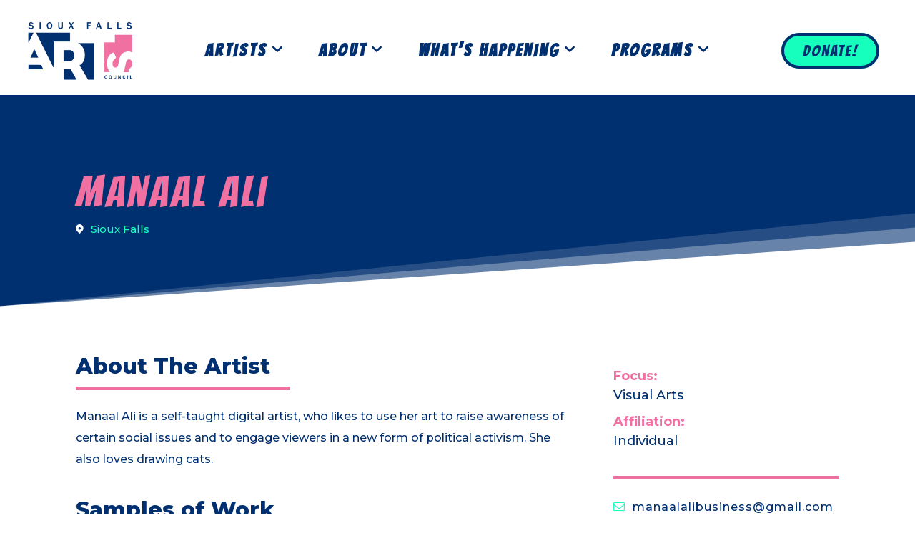

--- FILE ---
content_type: text/html; charset=UTF-8
request_url: https://artssiouxfalls.org/artist-directory/manaal-ali/
body_size: 43495
content:
<!doctype html >
<!--[if IE 8]>    <html class="ie8" lang="en"> <![endif]-->
<!--[if IE 9]>    <html class="ie9" lang="en"> <![endif]-->
<!--[if gt IE 8]><!--> <html lang="en-US"> <!--<![endif]-->
<head>
    <title>Manaal Ali | Sioux Falls Arts Council</title>
    <meta charset="UTF-8" />
    <meta name="viewport" content="width=device-width, initial-scale=1.0">
    <link rel="pingback" href="https://artssiouxfalls.org/xmlrpc.php" />
    <meta name='robots' content='index, follow, max-image-preview:large, max-snippet:-1, max-video-preview:-1' />
<link rel="icon" type="image/png" href="https://artssiouxfalls.org/wp-content/uploads/2023/02/cropped-Sioux-Falls-Arts-Council-Square-Logo-Border.jpg"><link rel="apple-touch-icon" sizes="76x76" href="https://artssiouxfalls.org/wp-content/uploads/2023/02/cropped-Sioux-Falls-Arts-Council-Square-Logo-Border.jpg"/><link rel="apple-touch-icon" sizes="120x120" href="https://artssiouxfalls.org/wp-content/uploads/2023/02/cropped-Sioux-Falls-Arts-Council-Square-Logo-Border.jpg"/><link rel="apple-touch-icon" sizes="152x152" href="https://artssiouxfalls.org/wp-content/uploads/2023/02/cropped-Sioux-Falls-Arts-Council-Square-Logo-Border.jpg"/><link rel="apple-touch-icon" sizes="114x114" href="https://artssiouxfalls.org/wp-content/uploads/2023/02/cropped-Sioux-Falls-Arts-Council-Square-Logo-Border.jpg"/><link rel="apple-touch-icon" sizes="144x144" href="https://artssiouxfalls.org/wp-content/uploads/2023/02/cropped-Sioux-Falls-Arts-Council-Square-Logo-Border.jpg"/>
	<!-- This site is optimized with the Yoast SEO plugin v26.7 - https://yoast.com/wordpress/plugins/seo/ -->
	<link rel="canonical" href="https://artssiouxfalls.org/artist-directory/manaal-ali/" />
	<meta property="og:locale" content="en_US" />
	<meta property="og:type" content="article" />
	<meta property="og:title" content="Manaal Ali | Sioux Falls Arts Council" />
	<meta property="og:description" content="Manaal Ali is a self-taught digital artist, who likes to use her art to raise awareness of certain social issues and to engage viewers in a new form of political activism. She also loves drawing cats." />
	<meta property="og:url" content="https://artssiouxfalls.org/artist-directory/manaal-ali/" />
	<meta property="og:site_name" content="Sioux Falls Arts Council" />
	<meta property="article:publisher" content="https://www.facebook.com/SiouxFallsArtsCouncil" />
	<meta property="article:modified_time" content="2023-01-31T04:22:51+00:00" />
	<meta property="og:image" content="https://artssiouxfalls.org/wp-content/uploads/2023/02/Sioux-Falls-Arts-Council-Social-Graphic.jpg" />
	<meta property="og:image:width" content="1366" />
	<meta property="og:image:height" content="768" />
	<meta property="og:image:type" content="image/jpeg" />
	<meta name="twitter:card" content="summary_large_image" />
	<meta name="twitter:site" content="@artssiouxfalls" />
	<script type="application/ld+json" class="yoast-schema-graph">{"@context":"https://schema.org","@graph":[{"@type":"WebPage","@id":"https://artssiouxfalls.org/artist-directory/manaal-ali/","url":"https://artssiouxfalls.org/artist-directory/manaal-ali/","name":"Manaal Ali | Sioux Falls Arts Council","isPartOf":{"@id":"https://artssiouxfalls.org/#website"},"datePublished":"2022-05-26T17:23:27+00:00","dateModified":"2023-01-31T04:22:51+00:00","breadcrumb":{"@id":"https://artssiouxfalls.org/artist-directory/manaal-ali/#breadcrumb"},"inLanguage":"en-US","potentialAction":[{"@type":"ReadAction","target":["https://artssiouxfalls.org/artist-directory/manaal-ali/"]}]},{"@type":"BreadcrumbList","@id":"https://artssiouxfalls.org/artist-directory/manaal-ali/#breadcrumb","itemListElement":[{"@type":"ListItem","position":1,"name":"Home","item":"https://artssiouxfalls.org/"},{"@type":"ListItem","position":2,"name":"Manaal Ali"}]},{"@type":"WebSite","@id":"https://artssiouxfalls.org/#website","url":"https://artssiouxfalls.org/","name":"Sioux Falls Arts Council","description":"Building a stronger and more vibrant arts community.","publisher":{"@id":"https://artssiouxfalls.org/#organization"},"alternateName":"Arts Sioux Falls","potentialAction":[{"@type":"SearchAction","target":{"@type":"EntryPoint","urlTemplate":"https://artssiouxfalls.org/?s={search_term_string}"},"query-input":{"@type":"PropertyValueSpecification","valueRequired":true,"valueName":"search_term_string"}}],"inLanguage":"en-US"},{"@type":"Organization","@id":"https://artssiouxfalls.org/#organization","name":"Sioux Falls Arts Council","alternateName":"Arts Sioux Falls","url":"https://artssiouxfalls.org/","logo":{"@type":"ImageObject","inLanguage":"en-US","@id":"https://artssiouxfalls.org/#/schema/logo/image/","url":"https://artssiouxfalls.org/wp-content/uploads/2023/02/Sioux-Falls-Arts-Council-Logo-White-BG.png","contentUrl":"https://artssiouxfalls.org/wp-content/uploads/2023/02/Sioux-Falls-Arts-Council-Logo-White-BG.png","width":1000,"height":550,"caption":"Sioux Falls Arts Council"},"image":{"@id":"https://artssiouxfalls.org/#/schema/logo/image/"},"sameAs":["https://www.facebook.com/SiouxFallsArtsCouncil","https://x.com/artssiouxfalls","https://www.instagram.com/siouxfallsartscouncil/"]}]}</script>
	<!-- / Yoast SEO plugin. -->


<link rel='dns-prefetch' href='//www.googletagmanager.com' />
<link rel='dns-prefetch' href='//fonts.googleapis.com' />
<link rel="alternate" type="application/rss+xml" title="Sioux Falls Arts Council &raquo; Feed" href="https://artssiouxfalls.org/feed/" />
<link rel="alternate" type="application/rss+xml" title="Sioux Falls Arts Council &raquo; Comments Feed" href="https://artssiouxfalls.org/comments/feed/" />
<link rel="alternate" type="application/rss+xml" title="Sioux Falls Arts Council &raquo; Manaal Ali Comments Feed" href="https://artssiouxfalls.org/artist-directory/manaal-ali/feed/" />
<link rel="alternate" title="oEmbed (JSON)" type="application/json+oembed" href="https://artssiouxfalls.org/wp-json/oembed/1.0/embed?url=https%3A%2F%2Fartssiouxfalls.org%2Fartist-directory%2Fmanaal-ali%2F" />
<link rel="alternate" title="oEmbed (XML)" type="text/xml+oembed" href="https://artssiouxfalls.org/wp-json/oembed/1.0/embed?url=https%3A%2F%2Fartssiouxfalls.org%2Fartist-directory%2Fmanaal-ali%2F&#038;format=xml" />
<style id='wp-img-auto-sizes-contain-inline-css' type='text/css'>
img:is([sizes=auto i],[sizes^="auto," i]){contain-intrinsic-size:3000px 1500px}
/*# sourceURL=wp-img-auto-sizes-contain-inline-css */
</style>
<style id='wp-emoji-styles-inline-css' type='text/css'>

	img.wp-smiley, img.emoji {
		display: inline !important;
		border: none !important;
		box-shadow: none !important;
		height: 1em !important;
		width: 1em !important;
		margin: 0 0.07em !important;
		vertical-align: -0.1em !important;
		background: none !important;
		padding: 0 !important;
	}
/*# sourceURL=wp-emoji-styles-inline-css */
</style>
<style id='wp-block-library-inline-css' type='text/css'>
:root{
  --wp-block-synced-color:#7a00df;
  --wp-block-synced-color--rgb:122, 0, 223;
  --wp-bound-block-color:var(--wp-block-synced-color);
  --wp-editor-canvas-background:#ddd;
  --wp-admin-theme-color:#007cba;
  --wp-admin-theme-color--rgb:0, 124, 186;
  --wp-admin-theme-color-darker-10:#006ba1;
  --wp-admin-theme-color-darker-10--rgb:0, 107, 160.5;
  --wp-admin-theme-color-darker-20:#005a87;
  --wp-admin-theme-color-darker-20--rgb:0, 90, 135;
  --wp-admin-border-width-focus:2px;
}
@media (min-resolution:192dpi){
  :root{
    --wp-admin-border-width-focus:1.5px;
  }
}
.wp-element-button{
  cursor:pointer;
}

:root .has-very-light-gray-background-color{
  background-color:#eee;
}
:root .has-very-dark-gray-background-color{
  background-color:#313131;
}
:root .has-very-light-gray-color{
  color:#eee;
}
:root .has-very-dark-gray-color{
  color:#313131;
}
:root .has-vivid-green-cyan-to-vivid-cyan-blue-gradient-background{
  background:linear-gradient(135deg, #00d084, #0693e3);
}
:root .has-purple-crush-gradient-background{
  background:linear-gradient(135deg, #34e2e4, #4721fb 50%, #ab1dfe);
}
:root .has-hazy-dawn-gradient-background{
  background:linear-gradient(135deg, #faaca8, #dad0ec);
}
:root .has-subdued-olive-gradient-background{
  background:linear-gradient(135deg, #fafae1, #67a671);
}
:root .has-atomic-cream-gradient-background{
  background:linear-gradient(135deg, #fdd79a, #004a59);
}
:root .has-nightshade-gradient-background{
  background:linear-gradient(135deg, #330968, #31cdcf);
}
:root .has-midnight-gradient-background{
  background:linear-gradient(135deg, #020381, #2874fc);
}
:root{
  --wp--preset--font-size--normal:16px;
  --wp--preset--font-size--huge:42px;
}

.has-regular-font-size{
  font-size:1em;
}

.has-larger-font-size{
  font-size:2.625em;
}

.has-normal-font-size{
  font-size:var(--wp--preset--font-size--normal);
}

.has-huge-font-size{
  font-size:var(--wp--preset--font-size--huge);
}

.has-text-align-center{
  text-align:center;
}

.has-text-align-left{
  text-align:left;
}

.has-text-align-right{
  text-align:right;
}

.has-fit-text{
  white-space:nowrap !important;
}

#end-resizable-editor-section{
  display:none;
}

.aligncenter{
  clear:both;
}

.items-justified-left{
  justify-content:flex-start;
}

.items-justified-center{
  justify-content:center;
}

.items-justified-right{
  justify-content:flex-end;
}

.items-justified-space-between{
  justify-content:space-between;
}

.screen-reader-text{
  border:0;
  clip-path:inset(50%);
  height:1px;
  margin:-1px;
  overflow:hidden;
  padding:0;
  position:absolute;
  width:1px;
  word-wrap:normal !important;
}

.screen-reader-text:focus{
  background-color:#ddd;
  clip-path:none;
  color:#444;
  display:block;
  font-size:1em;
  height:auto;
  left:5px;
  line-height:normal;
  padding:15px 23px 14px;
  text-decoration:none;
  top:5px;
  width:auto;
  z-index:100000;
}
html :where(.has-border-color){
  border-style:solid;
}

html :where([style*=border-top-color]){
  border-top-style:solid;
}

html :where([style*=border-right-color]){
  border-right-style:solid;
}

html :where([style*=border-bottom-color]){
  border-bottom-style:solid;
}

html :where([style*=border-left-color]){
  border-left-style:solid;
}

html :where([style*=border-width]){
  border-style:solid;
}

html :where([style*=border-top-width]){
  border-top-style:solid;
}

html :where([style*=border-right-width]){
  border-right-style:solid;
}

html :where([style*=border-bottom-width]){
  border-bottom-style:solid;
}

html :where([style*=border-left-width]){
  border-left-style:solid;
}
html :where(img[class*=wp-image-]){
  height:auto;
  max-width:100%;
}
:where(figure){
  margin:0 0 1em;
}

html :where(.is-position-sticky){
  --wp-admin--admin-bar--position-offset:var(--wp-admin--admin-bar--height, 0px);
}

@media screen and (max-width:600px){
  html :where(.is-position-sticky){
    --wp-admin--admin-bar--position-offset:0px;
  }
}

/*# sourceURL=wp-block-library-inline-css */
</style><style id='global-styles-inline-css' type='text/css'>
:root{--wp--preset--aspect-ratio--square: 1;--wp--preset--aspect-ratio--4-3: 4/3;--wp--preset--aspect-ratio--3-4: 3/4;--wp--preset--aspect-ratio--3-2: 3/2;--wp--preset--aspect-ratio--2-3: 2/3;--wp--preset--aspect-ratio--16-9: 16/9;--wp--preset--aspect-ratio--9-16: 9/16;--wp--preset--color--black: #000000;--wp--preset--color--cyan-bluish-gray: #abb8c3;--wp--preset--color--white: #ffffff;--wp--preset--color--pale-pink: #f78da7;--wp--preset--color--vivid-red: #cf2e2e;--wp--preset--color--luminous-vivid-orange: #ff6900;--wp--preset--color--luminous-vivid-amber: #fcb900;--wp--preset--color--light-green-cyan: #7bdcb5;--wp--preset--color--vivid-green-cyan: #00d084;--wp--preset--color--pale-cyan-blue: #8ed1fc;--wp--preset--color--vivid-cyan-blue: #0693e3;--wp--preset--color--vivid-purple: #9b51e0;--wp--preset--gradient--vivid-cyan-blue-to-vivid-purple: linear-gradient(135deg,rgb(6,147,227) 0%,rgb(155,81,224) 100%);--wp--preset--gradient--light-green-cyan-to-vivid-green-cyan: linear-gradient(135deg,rgb(122,220,180) 0%,rgb(0,208,130) 100%);--wp--preset--gradient--luminous-vivid-amber-to-luminous-vivid-orange: linear-gradient(135deg,rgb(252,185,0) 0%,rgb(255,105,0) 100%);--wp--preset--gradient--luminous-vivid-orange-to-vivid-red: linear-gradient(135deg,rgb(255,105,0) 0%,rgb(207,46,46) 100%);--wp--preset--gradient--very-light-gray-to-cyan-bluish-gray: linear-gradient(135deg,rgb(238,238,238) 0%,rgb(169,184,195) 100%);--wp--preset--gradient--cool-to-warm-spectrum: linear-gradient(135deg,rgb(74,234,220) 0%,rgb(151,120,209) 20%,rgb(207,42,186) 40%,rgb(238,44,130) 60%,rgb(251,105,98) 80%,rgb(254,248,76) 100%);--wp--preset--gradient--blush-light-purple: linear-gradient(135deg,rgb(255,206,236) 0%,rgb(152,150,240) 100%);--wp--preset--gradient--blush-bordeaux: linear-gradient(135deg,rgb(254,205,165) 0%,rgb(254,45,45) 50%,rgb(107,0,62) 100%);--wp--preset--gradient--luminous-dusk: linear-gradient(135deg,rgb(255,203,112) 0%,rgb(199,81,192) 50%,rgb(65,88,208) 100%);--wp--preset--gradient--pale-ocean: linear-gradient(135deg,rgb(255,245,203) 0%,rgb(182,227,212) 50%,rgb(51,167,181) 100%);--wp--preset--gradient--electric-grass: linear-gradient(135deg,rgb(202,248,128) 0%,rgb(113,206,126) 100%);--wp--preset--gradient--midnight: linear-gradient(135deg,rgb(2,3,129) 0%,rgb(40,116,252) 100%);--wp--preset--font-size--small: 11px;--wp--preset--font-size--medium: 20px;--wp--preset--font-size--large: 32px;--wp--preset--font-size--x-large: 42px;--wp--preset--font-size--regular: 15px;--wp--preset--font-size--larger: 50px;--wp--preset--spacing--20: 0.44rem;--wp--preset--spacing--30: 0.67rem;--wp--preset--spacing--40: 1rem;--wp--preset--spacing--50: 1.5rem;--wp--preset--spacing--60: 2.25rem;--wp--preset--spacing--70: 3.38rem;--wp--preset--spacing--80: 5.06rem;--wp--preset--shadow--natural: 6px 6px 9px rgba(0, 0, 0, 0.2);--wp--preset--shadow--deep: 12px 12px 50px rgba(0, 0, 0, 0.4);--wp--preset--shadow--sharp: 6px 6px 0px rgba(0, 0, 0, 0.2);--wp--preset--shadow--outlined: 6px 6px 0px -3px rgb(255, 255, 255), 6px 6px rgb(0, 0, 0);--wp--preset--shadow--crisp: 6px 6px 0px rgb(0, 0, 0);}:where(.is-layout-flex){gap: 0.5em;}:where(.is-layout-grid){gap: 0.5em;}body .is-layout-flex{display: flex;}.is-layout-flex{flex-wrap: wrap;align-items: center;}.is-layout-flex > :is(*, div){margin: 0;}body .is-layout-grid{display: grid;}.is-layout-grid > :is(*, div){margin: 0;}:where(.wp-block-columns.is-layout-flex){gap: 2em;}:where(.wp-block-columns.is-layout-grid){gap: 2em;}:where(.wp-block-post-template.is-layout-flex){gap: 1.25em;}:where(.wp-block-post-template.is-layout-grid){gap: 1.25em;}.has-black-color{color: var(--wp--preset--color--black) !important;}.has-cyan-bluish-gray-color{color: var(--wp--preset--color--cyan-bluish-gray) !important;}.has-white-color{color: var(--wp--preset--color--white) !important;}.has-pale-pink-color{color: var(--wp--preset--color--pale-pink) !important;}.has-vivid-red-color{color: var(--wp--preset--color--vivid-red) !important;}.has-luminous-vivid-orange-color{color: var(--wp--preset--color--luminous-vivid-orange) !important;}.has-luminous-vivid-amber-color{color: var(--wp--preset--color--luminous-vivid-amber) !important;}.has-light-green-cyan-color{color: var(--wp--preset--color--light-green-cyan) !important;}.has-vivid-green-cyan-color{color: var(--wp--preset--color--vivid-green-cyan) !important;}.has-pale-cyan-blue-color{color: var(--wp--preset--color--pale-cyan-blue) !important;}.has-vivid-cyan-blue-color{color: var(--wp--preset--color--vivid-cyan-blue) !important;}.has-vivid-purple-color{color: var(--wp--preset--color--vivid-purple) !important;}.has-black-background-color{background-color: var(--wp--preset--color--black) !important;}.has-cyan-bluish-gray-background-color{background-color: var(--wp--preset--color--cyan-bluish-gray) !important;}.has-white-background-color{background-color: var(--wp--preset--color--white) !important;}.has-pale-pink-background-color{background-color: var(--wp--preset--color--pale-pink) !important;}.has-vivid-red-background-color{background-color: var(--wp--preset--color--vivid-red) !important;}.has-luminous-vivid-orange-background-color{background-color: var(--wp--preset--color--luminous-vivid-orange) !important;}.has-luminous-vivid-amber-background-color{background-color: var(--wp--preset--color--luminous-vivid-amber) !important;}.has-light-green-cyan-background-color{background-color: var(--wp--preset--color--light-green-cyan) !important;}.has-vivid-green-cyan-background-color{background-color: var(--wp--preset--color--vivid-green-cyan) !important;}.has-pale-cyan-blue-background-color{background-color: var(--wp--preset--color--pale-cyan-blue) !important;}.has-vivid-cyan-blue-background-color{background-color: var(--wp--preset--color--vivid-cyan-blue) !important;}.has-vivid-purple-background-color{background-color: var(--wp--preset--color--vivid-purple) !important;}.has-black-border-color{border-color: var(--wp--preset--color--black) !important;}.has-cyan-bluish-gray-border-color{border-color: var(--wp--preset--color--cyan-bluish-gray) !important;}.has-white-border-color{border-color: var(--wp--preset--color--white) !important;}.has-pale-pink-border-color{border-color: var(--wp--preset--color--pale-pink) !important;}.has-vivid-red-border-color{border-color: var(--wp--preset--color--vivid-red) !important;}.has-luminous-vivid-orange-border-color{border-color: var(--wp--preset--color--luminous-vivid-orange) !important;}.has-luminous-vivid-amber-border-color{border-color: var(--wp--preset--color--luminous-vivid-amber) !important;}.has-light-green-cyan-border-color{border-color: var(--wp--preset--color--light-green-cyan) !important;}.has-vivid-green-cyan-border-color{border-color: var(--wp--preset--color--vivid-green-cyan) !important;}.has-pale-cyan-blue-border-color{border-color: var(--wp--preset--color--pale-cyan-blue) !important;}.has-vivid-cyan-blue-border-color{border-color: var(--wp--preset--color--vivid-cyan-blue) !important;}.has-vivid-purple-border-color{border-color: var(--wp--preset--color--vivid-purple) !important;}.has-vivid-cyan-blue-to-vivid-purple-gradient-background{background: var(--wp--preset--gradient--vivid-cyan-blue-to-vivid-purple) !important;}.has-light-green-cyan-to-vivid-green-cyan-gradient-background{background: var(--wp--preset--gradient--light-green-cyan-to-vivid-green-cyan) !important;}.has-luminous-vivid-amber-to-luminous-vivid-orange-gradient-background{background: var(--wp--preset--gradient--luminous-vivid-amber-to-luminous-vivid-orange) !important;}.has-luminous-vivid-orange-to-vivid-red-gradient-background{background: var(--wp--preset--gradient--luminous-vivid-orange-to-vivid-red) !important;}.has-very-light-gray-to-cyan-bluish-gray-gradient-background{background: var(--wp--preset--gradient--very-light-gray-to-cyan-bluish-gray) !important;}.has-cool-to-warm-spectrum-gradient-background{background: var(--wp--preset--gradient--cool-to-warm-spectrum) !important;}.has-blush-light-purple-gradient-background{background: var(--wp--preset--gradient--blush-light-purple) !important;}.has-blush-bordeaux-gradient-background{background: var(--wp--preset--gradient--blush-bordeaux) !important;}.has-luminous-dusk-gradient-background{background: var(--wp--preset--gradient--luminous-dusk) !important;}.has-pale-ocean-gradient-background{background: var(--wp--preset--gradient--pale-ocean) !important;}.has-electric-grass-gradient-background{background: var(--wp--preset--gradient--electric-grass) !important;}.has-midnight-gradient-background{background: var(--wp--preset--gradient--midnight) !important;}.has-small-font-size{font-size: var(--wp--preset--font-size--small) !important;}.has-medium-font-size{font-size: var(--wp--preset--font-size--medium) !important;}.has-large-font-size{font-size: var(--wp--preset--font-size--large) !important;}.has-x-large-font-size{font-size: var(--wp--preset--font-size--x-large) !important;}
/*# sourceURL=global-styles-inline-css */
</style>
<style id='core-block-supports-inline-css' type='text/css'>
/**
 * Core styles: block-supports
 */

/*# sourceURL=core-block-supports-inline-css */
</style>

<style id='classic-theme-styles-inline-css' type='text/css'>
/**
 * These rules are needed for backwards compatibility.
 * They should match the button element rules in the base theme.json file.
 */
.wp-block-button__link {
	color: #ffffff;
	background-color: #32373c;
	border-radius: 9999px; /* 100% causes an oval, but any explicit but really high value retains the pill shape. */

	/* This needs a low specificity so it won't override the rules from the button element if defined in theme.json. */
	box-shadow: none;
	text-decoration: none;

	/* The extra 2px are added to size solids the same as the outline versions.*/
	padding: calc(0.667em + 2px) calc(1.333em + 2px);

	font-size: 1.125em;
}

.wp-block-file__button {
	background: #32373c;
	color: #ffffff;
	text-decoration: none;
}

/*# sourceURL=/wp-includes/css/classic-themes.css */
</style>
<link rel='stylesheet' id='td-plugin-newsletter-css' href='https://artssiouxfalls.org/wp-content/plugins/td-newsletter/style.css?ver=12.7.3' type='text/css' media='all' />
<link rel='stylesheet' id='td-plugin-multi-purpose-css' href='https://artssiouxfalls.org/wp-content/plugins/td-composer/td-multi-purpose/style.css?ver=7cd248d7ca13c255207c3f8b916c3f00' type='text/css' media='all' />
<link rel='stylesheet' id='google-fonts-style-css' href='https://fonts.googleapis.com/css?family=Montserrat%3A400%7COpen+Sans%3A400%2C600%2C700%7CRoboto%3A400%2C600%2C700%7CBangers%3A400%7CMontserrat%3A700%2C500%2C800%2C400%7CBangers%3A500%2C400&#038;display=swap&#038;ver=12.7.3' type='text/css' media='all' />
<link rel='stylesheet' id='font_awesome-css' href='https://artssiouxfalls.org/wp-content/plugins/td-composer/assets/fonts/font-awesome/font-awesome.css?ver=7cd248d7ca13c255207c3f8b916c3f00' type='text/css' media='all' />
<link rel='stylesheet' id='td-multipurpose-css' href='https://artssiouxfalls.org/wp-content/plugins/td-composer/assets/fonts/td-multipurpose/td-multipurpose.css?ver=7cd248d7ca13c255207c3f8b916c3f00' type='text/css' media='all' />
<link rel='stylesheet' id='typicons-css' href='https://artssiouxfalls.org/wp-content/plugins/td-composer/assets/fonts/typicons/typicons.css?ver=7cd248d7ca13c255207c3f8b916c3f00' type='text/css' media='all' />
<link rel='stylesheet' id='td-theme-css' href='https://artssiouxfalls.org/wp-content/themes/Newspaper/style.css?ver=12.7.3' type='text/css' media='all' />
<style id='td-theme-inline-css' type='text/css'>@media (max-width:767px){.td-header-desktop-wrap{display:none}}@media (min-width:767px){.td-header-mobile-wrap{display:none}}</style>
<link rel='stylesheet' id='td-legacy-framework-front-style-css' href='https://artssiouxfalls.org/wp-content/plugins/td-composer/legacy/Newspaper/assets/css/td_legacy_main.css?ver=7cd248d7ca13c255207c3f8b916c3f00' type='text/css' media='all' />
<link rel='stylesheet' id='td-standard-pack-framework-front-style-css' href='https://artssiouxfalls.org/wp-content/plugins/td-standard-pack/Newspaper/assets/css/td_standard_pack_main.css?ver=c12e6da63ed2f212e87e44e5e9b9a302' type='text/css' media='all' />
<link rel='stylesheet' id='tdb_style_cloud_templates_front-css' href='https://artssiouxfalls.org/wp-content/plugins/td-cloud-library/assets/css/tdb_main.css?ver=6127d3b6131f900b2e62bb855b13dc3b' type='text/css' media='all' />
<script type="text/javascript" src="https://artssiouxfalls.org/wp-includes/js/jquery/jquery.js?ver=3.7.1" id="jquery-core-js"></script>
<script type="text/javascript" src="https://artssiouxfalls.org/wp-includes/js/jquery/jquery-migrate.js?ver=3.4.1" id="jquery-migrate-js"></script>
<script type="text/javascript" id="file_uploads_nfpluginsettings-js-extra">
/* <![CDATA[ */
var params = {"clearLogRestUrl":"https://artssiouxfalls.org/wp-json/nf-file-uploads/debug-log/delete-all","clearLogButtonId":"file_uploads_clear_debug_logger","downloadLogRestUrl":"https://artssiouxfalls.org/wp-json/nf-file-uploads/debug-log/get-all","downloadLogButtonId":"file_uploads_download_debug_logger"};
//# sourceURL=file_uploads_nfpluginsettings-js-extra
/* ]]> */
</script>
<script type="text/javascript" src="https://artssiouxfalls.org/wp-content/plugins/ninja-forms-uploads/assets/js/nfpluginsettings.js?ver=3.3.16" id="file_uploads_nfpluginsettings-js"></script>

<!-- Google tag (gtag.js) snippet added by Site Kit -->
<!-- Google Analytics snippet added by Site Kit -->
<script type="text/javascript" src="https://www.googletagmanager.com/gtag/js?id=GT-WKPJCV6" id="google_gtagjs-js" async></script>
<script type="text/javascript" id="google_gtagjs-js-after">
/* <![CDATA[ */
window.dataLayer = window.dataLayer || [];function gtag(){dataLayer.push(arguments);}
gtag("set","linker",{"domains":["artssiouxfalls.org"]});
gtag("js", new Date());
gtag("set", "developer_id.dZTNiMT", true);
gtag("config", "GT-WKPJCV6", {"googlesitekit_post_type":"artist-directory"});
//# sourceURL=google_gtagjs-js-after
/* ]]> */
</script>
<link rel="https://api.w.org/" href="https://artssiouxfalls.org/wp-json/" /><link rel="alternate" title="JSON" type="application/json" href="https://artssiouxfalls.org/wp-json/wp/v2/artist-directory/230055" /><link rel="EditURI" type="application/rsd+xml" title="RSD" href="https://artssiouxfalls.org/xmlrpc.php?rsd" />
<link rel='shortlink' href='https://artssiouxfalls.org/?p=230055' />
<meta name="generator" content="Site Kit by Google 1.170.0" />    <script>
        window.tdb_global_vars = {"wpRestUrl":"https:\/\/artssiouxfalls.org\/wp-json\/","permalinkStructure":"\/%postname%\/"};
        window.tdb_p_autoload_vars = {"isAjax":false,"isAdminBarShowing":false,"autoloadStatus":"off","origPostEditUrl":null};
    </script>
    
    <style id="tdb-global-colors">:root{--doc-custom-color-1:#f070a2;--doc-custom-color-2:#003070;--doc-custom-color-3:#16ffbd;--doc-custom-color-4:#ffffff;--doc-custom-color-5:#000000}</style>

    
	            <style id="tdb-global-fonts">
                
:root{--global-font-1:Montserrat;--global-font-2:Bangers;}
            </style>
            
<!-- JS generated by theme -->

<script type="text/javascript" id="td-generated-header-js">
    
    

	    var tdBlocksArray = []; //here we store all the items for the current page

	    // td_block class - each ajax block uses a object of this class for requests
	    function tdBlock() {
		    this.id = '';
		    this.block_type = 1; //block type id (1-234 etc)
		    this.atts = '';
		    this.td_column_number = '';
		    this.td_current_page = 1; //
		    this.post_count = 0; //from wp
		    this.found_posts = 0; //from wp
		    this.max_num_pages = 0; //from wp
		    this.td_filter_value = ''; //current live filter value
		    this.is_ajax_running = false;
		    this.td_user_action = ''; // load more or infinite loader (used by the animation)
		    this.header_color = '';
		    this.ajax_pagination_infinite_stop = ''; //show load more at page x
	    }

        // td_js_generator - mini detector
        ( function () {
            var htmlTag = document.getElementsByTagName("html")[0];

	        if ( navigator.userAgent.indexOf("MSIE 10.0") > -1 ) {
                htmlTag.className += ' ie10';
            }

            if ( !!navigator.userAgent.match(/Trident.*rv\:11\./) ) {
                htmlTag.className += ' ie11';
            }

	        if ( navigator.userAgent.indexOf("Edge") > -1 ) {
                htmlTag.className += ' ieEdge';
            }

            if ( /(iPad|iPhone|iPod)/g.test(navigator.userAgent) ) {
                htmlTag.className += ' td-md-is-ios';
            }

            var user_agent = navigator.userAgent.toLowerCase();
            if ( user_agent.indexOf("android") > -1 ) {
                htmlTag.className += ' td-md-is-android';
            }

            if ( -1 !== navigator.userAgent.indexOf('Mac OS X')  ) {
                htmlTag.className += ' td-md-is-os-x';
            }

            if ( /chrom(e|ium)/.test(navigator.userAgent.toLowerCase()) ) {
               htmlTag.className += ' td-md-is-chrome';
            }

            if ( -1 !== navigator.userAgent.indexOf('Firefox') ) {
                htmlTag.className += ' td-md-is-firefox';
            }

            if ( -1 !== navigator.userAgent.indexOf('Safari') && -1 === navigator.userAgent.indexOf('Chrome') ) {
                htmlTag.className += ' td-md-is-safari';
            }

            if( -1 !== navigator.userAgent.indexOf('IEMobile') ){
                htmlTag.className += ' td-md-is-iemobile';
            }

        })();

        var tdLocalCache = {};

        ( function () {
            "use strict";

            tdLocalCache = {
                data: {},
                remove: function (resource_id) {
                    delete tdLocalCache.data[resource_id];
                },
                exist: function (resource_id) {
                    return tdLocalCache.data.hasOwnProperty(resource_id) && tdLocalCache.data[resource_id] !== null;
                },
                get: function (resource_id) {
                    return tdLocalCache.data[resource_id];
                },
                set: function (resource_id, cachedData) {
                    tdLocalCache.remove(resource_id);
                    tdLocalCache.data[resource_id] = cachedData;
                }
            };
        })();

    
    
var td_viewport_interval_list=[{"limitBottom":767,"sidebarWidth":228},{"limitBottom":1018,"sidebarWidth":300},{"limitBottom":1140,"sidebarWidth":324}];
var tdc_is_installed="yes";
var tdc_domain_active=false;
var td_ajax_url="https:\/\/artssiouxfalls.org\/wp-admin\/admin-ajax.php?td_theme_name=Newspaper&v=12.7.3";
var td_get_template_directory_uri="https:\/\/artssiouxfalls.org\/wp-content\/plugins\/td-composer\/legacy\/common";
var tds_snap_menu="";
var tds_logo_on_sticky="";
var tds_header_style="";
var td_please_wait="Please wait...";
var td_email_user_pass_incorrect="User or password incorrect!";
var td_email_user_incorrect="Email or username incorrect!";
var td_email_incorrect="Email incorrect!";
var td_user_incorrect="Username incorrect!";
var td_email_user_empty="Email or username empty!";
var td_pass_empty="Pass empty!";
var td_pass_pattern_incorrect="Invalid Pass Pattern!";
var td_retype_pass_incorrect="Retyped Pass incorrect!";
var tds_more_articles_on_post_enable="";
var tds_more_articles_on_post_time_to_wait="";
var tds_more_articles_on_post_pages_distance_from_top=0;
var tds_captcha="";
var tds_theme_color_site_wide="#f070a2";
var tds_smart_sidebar="";
var tdThemeName="Newspaper";
var tdThemeNameWl="Newspaper";
var td_magnific_popup_translation_tPrev="Previous (Left arrow key)";
var td_magnific_popup_translation_tNext="Next (Right arrow key)";
var td_magnific_popup_translation_tCounter="%curr% of %total%";
var td_magnific_popup_translation_ajax_tError="The content from %url% could not be loaded.";
var td_magnific_popup_translation_image_tError="The image #%curr% could not be loaded.";
var tdBlockNonce="2692b6a15e";
var tdMobileMenu="enabled";
var tdMobileSearch="enabled";
var tdDateNamesI18n={"month_names":["January","February","March","April","May","June","July","August","September","October","November","December"],"month_names_short":["Jan","Feb","Mar","Apr","May","Jun","Jul","Aug","Sep","Oct","Nov","Dec"],"day_names":["Sunday","Monday","Tuesday","Wednesday","Thursday","Friday","Saturday"],"day_names_short":["Sun","Mon","Tue","Wed","Thu","Fri","Sat"]};
var tdb_modal_confirm="Save";
var tdb_modal_cancel="Cancel";
var tdb_modal_confirm_alt="Yes";
var tdb_modal_cancel_alt="No";
var td_deploy_mode="deploy";
var td_ad_background_click_link="";
var td_ad_background_click_target="";
</script>


<!-- Header style compiled by theme -->

<style>.td-mobile-content .td-mobile-main-menu>li>a{font-family:Montserrat;font-size:24px}.td-mobile-content .sub-menu a{font-family:Montserrat;font-size:20px}#td-mobile-nav,#td-mobile-nav .wpb_button,.td-search-wrap-mob{font-family:Montserrat}:root{--td_theme_color:#f070a2;--td_slider_text:rgba(240,112,162,0.7);--td_header_color:#003070;--td_text_header_color:#ffffff;--td_mobile_menu_color:#003070;--td_mobile_icons_color:#16ffbd;--td_mobile_gradient_one_mob:rgba(0,48,112,0.95);--td_mobile_gradient_two_mob:rgba(0,48,112,0.95);--td_mobile_text_active_color:#f070a2;--td_mobile_button_background_mob:#16ffbd;--td_mobile_button_color_mob:#f070a2;--td_login_button_background:#f070a2;--td_login_button_color:#003070;--td_login_hover_background:#16ffbd;--td_login_hover_color:#003070;--td_login_gradient_one:#003070;--td_login_gradient_two:#003070}.td-header-style-12 .td-header-menu-wrap-full,.td-header-style-12 .td-affix,.td-grid-style-1.td-hover-1 .td-big-grid-post:hover .td-post-category,.td-grid-style-5.td-hover-1 .td-big-grid-post:hover .td-post-category,.td_category_template_3 .td-current-sub-category,.td_category_template_8 .td-category-header .td-category a.td-current-sub-category,.td_category_template_4 .td-category-siblings .td-category a:hover,.td_block_big_grid_9.td-grid-style-1 .td-post-category,.td_block_big_grid_9.td-grid-style-5 .td-post-category,.td-grid-style-6.td-hover-1 .td-module-thumb:after,.tdm-menu-active-style5 .td-header-menu-wrap .sf-menu>.current-menu-item>a,.tdm-menu-active-style5 .td-header-menu-wrap .sf-menu>.current-menu-ancestor>a,.tdm-menu-active-style5 .td-header-menu-wrap .sf-menu>.current-category-ancestor>a,.tdm-menu-active-style5 .td-header-menu-wrap .sf-menu>li>a:hover,.tdm-menu-active-style5 .td-header-menu-wrap .sf-menu>.sfHover>a{background-color:#f070a2}.td_mega_menu_sub_cats .cur-sub-cat,.td-mega-span h3 a:hover,.td_mod_mega_menu:hover .entry-title a,.header-search-wrap .result-msg a:hover,.td-header-top-menu .td-drop-down-search .td_module_wrap:hover .entry-title a,.td-header-top-menu .td-icon-search:hover,.td-header-wrap .result-msg a:hover,.top-header-menu li a:hover,.top-header-menu .current-menu-item>a,.top-header-menu .current-menu-ancestor>a,.top-header-menu .current-category-ancestor>a,.td-social-icon-wrap>a:hover,.td-header-sp-top-widget .td-social-icon-wrap a:hover,.td_mod_related_posts:hover h3>a,.td-post-template-11 .td-related-title .td-related-left:hover,.td-post-template-11 .td-related-title .td-related-right:hover,.td-post-template-11 .td-related-title .td-cur-simple-item,.td-post-template-11 .td_block_related_posts .td-next-prev-wrap a:hover,.td-category-header .td-pulldown-category-filter-link:hover,.td-category-siblings .td-subcat-dropdown a:hover,.td-category-siblings .td-subcat-dropdown a.td-current-sub-category,.footer-text-wrap .footer-email-wrap a,.footer-social-wrap a:hover,.td_module_17 .td-read-more a:hover,.td_module_18 .td-read-more a:hover,.td_module_19 .td-post-author-name a:hover,.td-pulldown-syle-2 .td-subcat-dropdown:hover .td-subcat-more span,.td-pulldown-syle-2 .td-subcat-dropdown:hover .td-subcat-more i,.td-pulldown-syle-3 .td-subcat-dropdown:hover .td-subcat-more span,.td-pulldown-syle-3 .td-subcat-dropdown:hover .td-subcat-more i,.tdm-menu-active-style3 .tdm-header.td-header-wrap .sf-menu>.current-category-ancestor>a,.tdm-menu-active-style3 .tdm-header.td-header-wrap .sf-menu>.current-menu-ancestor>a,.tdm-menu-active-style3 .tdm-header.td-header-wrap .sf-menu>.current-menu-item>a,.tdm-menu-active-style3 .tdm-header.td-header-wrap .sf-menu>.sfHover>a,.tdm-menu-active-style3 .tdm-header.td-header-wrap .sf-menu>li>a:hover{color:#f070a2}.td-mega-menu-page .wpb_content_element ul li a:hover,.td-theme-wrap .td-aj-search-results .td_module_wrap:hover .entry-title a,.td-theme-wrap .header-search-wrap .result-msg a:hover{color:#f070a2!important}.td_category_template_8 .td-category-header .td-category a.td-current-sub-category,.td_category_template_4 .td-category-siblings .td-category a:hover,.tdm-menu-active-style4 .tdm-header .sf-menu>.current-menu-item>a,.tdm-menu-active-style4 .tdm-header .sf-menu>.current-menu-ancestor>a,.tdm-menu-active-style4 .tdm-header .sf-menu>.current-category-ancestor>a,.tdm-menu-active-style4 .tdm-header .sf-menu>li>a:hover,.tdm-menu-active-style4 .tdm-header .sf-menu>.sfHover>a{border-color:#f070a2}.tdm-menu-btn1 .tds-button1,.tdm-menu-btn1 .tds-button6:after{background-color:#f070a1}.tdm-menu-btn1 .tds-button2:before,.tdm-menu-btn1 .tds-button6:before{border-color:#f070a1}.tdm-menu-btn1 .tds-button2,.tdm-menu-btn1 .tds-button2 i{color:#f070a1}.tdm-menu-btn1 .tds-button3{-webkit-box-shadow:0 2px 16px #f070a1;-moz-box-shadow:0 2px 16px #f070a1;box-shadow:0 2px 16px #f070a1}.tdm-menu-btn1 .tds-button3:hover{-webkit-box-shadow:0 4px 26px #f070a1;-moz-box-shadow:0 4px 26px #f070a1;box-shadow:0 4px 26px #f070a1}.tdm-menu-btn1 .tds-button7 .tdm-btn-border-top,.tdm-menu-btn1 .tds-button7 .tdm-btn-border-bottom{background-color:#f070a1}.tdm-menu-btn1 .tds-button8{background:#f070a1}.tdm-menu-btn2 .tds-button1,.tdm-menu-btn2 .tds-button6:after{background-color:#f070a1}.tdm-menu-btn2 .tds-button2:before,.tdm-menu-btn2 .tds-button6:before{border-color:#f070a1}.tdm-menu-btn2 .tds-button2,.tdm-menu-btn2 .tds-button2 i{color:#f070a1}.tdm-menu-btn2 .tds-button3{-webkit-box-shadow:0 2px 16px #f070a1;-moz-box-shadow:0 2px 16px #f070a1;box-shadow:0 2px 16px #f070a1}.tdm-menu-btn2 .tds-button3:hover{-webkit-box-shadow:0 4px 26px #f070a1;-moz-box-shadow:0 4px 26px #f070a1;box-shadow:0 4px 26px #f070a1}.tdm-menu-btn2 .tds-button7 .tdm-btn-border-top,.tdm-menu-btn2 .tds-button7 .tdm-btn-border-bottom{background-color:#f070a1}.tdm-menu-btn2 .tds-button8{background:#f070a1}.td-mobile-content .td-mobile-main-menu>li>a{font-family:Montserrat;font-size:24px}.td-mobile-content .sub-menu a{font-family:Montserrat;font-size:20px}#td-mobile-nav,#td-mobile-nav .wpb_button,.td-search-wrap-mob{font-family:Montserrat}:root{--td_theme_color:#f070a2;--td_slider_text:rgba(240,112,162,0.7);--td_header_color:#003070;--td_text_header_color:#ffffff;--td_mobile_menu_color:#003070;--td_mobile_icons_color:#16ffbd;--td_mobile_gradient_one_mob:rgba(0,48,112,0.95);--td_mobile_gradient_two_mob:rgba(0,48,112,0.95);--td_mobile_text_active_color:#f070a2;--td_mobile_button_background_mob:#16ffbd;--td_mobile_button_color_mob:#f070a2;--td_login_button_background:#f070a2;--td_login_button_color:#003070;--td_login_hover_background:#16ffbd;--td_login_hover_color:#003070;--td_login_gradient_one:#003070;--td_login_gradient_two:#003070}.td-header-style-12 .td-header-menu-wrap-full,.td-header-style-12 .td-affix,.td-grid-style-1.td-hover-1 .td-big-grid-post:hover .td-post-category,.td-grid-style-5.td-hover-1 .td-big-grid-post:hover .td-post-category,.td_category_template_3 .td-current-sub-category,.td_category_template_8 .td-category-header .td-category a.td-current-sub-category,.td_category_template_4 .td-category-siblings .td-category a:hover,.td_block_big_grid_9.td-grid-style-1 .td-post-category,.td_block_big_grid_9.td-grid-style-5 .td-post-category,.td-grid-style-6.td-hover-1 .td-module-thumb:after,.tdm-menu-active-style5 .td-header-menu-wrap .sf-menu>.current-menu-item>a,.tdm-menu-active-style5 .td-header-menu-wrap .sf-menu>.current-menu-ancestor>a,.tdm-menu-active-style5 .td-header-menu-wrap .sf-menu>.current-category-ancestor>a,.tdm-menu-active-style5 .td-header-menu-wrap .sf-menu>li>a:hover,.tdm-menu-active-style5 .td-header-menu-wrap .sf-menu>.sfHover>a{background-color:#f070a2}.td_mega_menu_sub_cats .cur-sub-cat,.td-mega-span h3 a:hover,.td_mod_mega_menu:hover .entry-title a,.header-search-wrap .result-msg a:hover,.td-header-top-menu .td-drop-down-search .td_module_wrap:hover .entry-title a,.td-header-top-menu .td-icon-search:hover,.td-header-wrap .result-msg a:hover,.top-header-menu li a:hover,.top-header-menu .current-menu-item>a,.top-header-menu .current-menu-ancestor>a,.top-header-menu .current-category-ancestor>a,.td-social-icon-wrap>a:hover,.td-header-sp-top-widget .td-social-icon-wrap a:hover,.td_mod_related_posts:hover h3>a,.td-post-template-11 .td-related-title .td-related-left:hover,.td-post-template-11 .td-related-title .td-related-right:hover,.td-post-template-11 .td-related-title .td-cur-simple-item,.td-post-template-11 .td_block_related_posts .td-next-prev-wrap a:hover,.td-category-header .td-pulldown-category-filter-link:hover,.td-category-siblings .td-subcat-dropdown a:hover,.td-category-siblings .td-subcat-dropdown a.td-current-sub-category,.footer-text-wrap .footer-email-wrap a,.footer-social-wrap a:hover,.td_module_17 .td-read-more a:hover,.td_module_18 .td-read-more a:hover,.td_module_19 .td-post-author-name a:hover,.td-pulldown-syle-2 .td-subcat-dropdown:hover .td-subcat-more span,.td-pulldown-syle-2 .td-subcat-dropdown:hover .td-subcat-more i,.td-pulldown-syle-3 .td-subcat-dropdown:hover .td-subcat-more span,.td-pulldown-syle-3 .td-subcat-dropdown:hover .td-subcat-more i,.tdm-menu-active-style3 .tdm-header.td-header-wrap .sf-menu>.current-category-ancestor>a,.tdm-menu-active-style3 .tdm-header.td-header-wrap .sf-menu>.current-menu-ancestor>a,.tdm-menu-active-style3 .tdm-header.td-header-wrap .sf-menu>.current-menu-item>a,.tdm-menu-active-style3 .tdm-header.td-header-wrap .sf-menu>.sfHover>a,.tdm-menu-active-style3 .tdm-header.td-header-wrap .sf-menu>li>a:hover{color:#f070a2}.td-mega-menu-page .wpb_content_element ul li a:hover,.td-theme-wrap .td-aj-search-results .td_module_wrap:hover .entry-title a,.td-theme-wrap .header-search-wrap .result-msg a:hover{color:#f070a2!important}.td_category_template_8 .td-category-header .td-category a.td-current-sub-category,.td_category_template_4 .td-category-siblings .td-category a:hover,.tdm-menu-active-style4 .tdm-header .sf-menu>.current-menu-item>a,.tdm-menu-active-style4 .tdm-header .sf-menu>.current-menu-ancestor>a,.tdm-menu-active-style4 .tdm-header .sf-menu>.current-category-ancestor>a,.tdm-menu-active-style4 .tdm-header .sf-menu>li>a:hover,.tdm-menu-active-style4 .tdm-header .sf-menu>.sfHover>a{border-color:#f070a2}.tdm-menu-btn1 .tds-button1,.tdm-menu-btn1 .tds-button6:after{background-color:#f070a1}.tdm-menu-btn1 .tds-button2:before,.tdm-menu-btn1 .tds-button6:before{border-color:#f070a1}.tdm-menu-btn1 .tds-button2,.tdm-menu-btn1 .tds-button2 i{color:#f070a1}.tdm-menu-btn1 .tds-button3{-webkit-box-shadow:0 2px 16px #f070a1;-moz-box-shadow:0 2px 16px #f070a1;box-shadow:0 2px 16px #f070a1}.tdm-menu-btn1 .tds-button3:hover{-webkit-box-shadow:0 4px 26px #f070a1;-moz-box-shadow:0 4px 26px #f070a1;box-shadow:0 4px 26px #f070a1}.tdm-menu-btn1 .tds-button7 .tdm-btn-border-top,.tdm-menu-btn1 .tds-button7 .tdm-btn-border-bottom{background-color:#f070a1}.tdm-menu-btn1 .tds-button8{background:#f070a1}.tdm-menu-btn2 .tds-button1,.tdm-menu-btn2 .tds-button6:after{background-color:#f070a1}.tdm-menu-btn2 .tds-button2:before,.tdm-menu-btn2 .tds-button6:before{border-color:#f070a1}.tdm-menu-btn2 .tds-button2,.tdm-menu-btn2 .tds-button2 i{color:#f070a1}.tdm-menu-btn2 .tds-button3{-webkit-box-shadow:0 2px 16px #f070a1;-moz-box-shadow:0 2px 16px #f070a1;box-shadow:0 2px 16px #f070a1}.tdm-menu-btn2 .tds-button3:hover{-webkit-box-shadow:0 4px 26px #f070a1;-moz-box-shadow:0 4px 26px #f070a1;box-shadow:0 4px 26px #f070a1}.tdm-menu-btn2 .tds-button7 .tdm-btn-border-top,.tdm-menu-btn2 .tds-button7 .tdm-btn-border-bottom{background-color:#f070a1}.tdm-menu-btn2 .tds-button8{background:#f070a1}</style>

<div id="fb-root"></div>
<script async defer crossorigin="anonymous" src="https://connect.facebook.net/en_US/sdk.js#xfbml=1&version=v15.0&appId=157609871105987&autoLogAppEvents=1" nonce="6g0CzDaP"></script><link rel="icon" href="https://artssiouxfalls.org/wp-content/uploads/2023/02/cropped-Sioux-Falls-Arts-Council-Square-Logo-Border-32x32.jpg" sizes="32x32" />
<link rel="icon" href="https://artssiouxfalls.org/wp-content/uploads/2023/02/cropped-Sioux-Falls-Arts-Council-Square-Logo-Border-192x192.jpg" sizes="192x192" />
<link rel="apple-touch-icon" href="https://artssiouxfalls.org/wp-content/uploads/2023/02/cropped-Sioux-Falls-Arts-Council-Square-Logo-Border-180x180.jpg" />
<meta name="msapplication-TileImage" content="https://artssiouxfalls.org/wp-content/uploads/2023/02/cropped-Sioux-Falls-Arts-Council-Square-Logo-Border-270x270.jpg" />

<!-- Button style compiled by theme -->

<style>.tdm-btn-style1{background-color:#f070a2}.tdm-btn-style2:before{border-color:#f070a2}.tdm-btn-style2{color:#f070a2}.tdm-btn-style3{-webkit-box-shadow:0 2px 16px #f070a2;-moz-box-shadow:0 2px 16px #f070a2;box-shadow:0 2px 16px #f070a2}.tdm-btn-style3:hover{-webkit-box-shadow:0 4px 26px #f070a2;-moz-box-shadow:0 4px 26px #f070a2;box-shadow:0 4px 26px #f070a2}</style>

	<style id="tdw-css-placeholder"></style></head>

<body class="wp-singular artist-directory-template-default single single-artist-directory postid-230055 wp-theme-Newspaper td-standard-pack manaal-ali global-block-template-1 tdb_template_233965 tdb-template  tdc-header-template  tdc-footer-template td-full-layout" itemscope="itemscope" itemtype="https://schema.org/WebPage">

<div class="td-scroll-up" data-style="style1"><i class="td-icon-menu-up"></i></div>
    <div class="td-menu-background" style="visibility:hidden"></div>
<div id="td-mobile-nav" style="visibility:hidden">
    <div class="td-mobile-container">
        <!-- mobile menu top section -->
        <div class="td-menu-socials-wrap">
            <!-- socials -->
            <div class="td-menu-socials">
                            </div>
            <!-- close button -->
            <div class="td-mobile-close">
                <span><i class="td-icon-close-mobile"></i></span>
            </div>
        </div>

        <!-- login section -->
                    <div class="td-menu-login-section">
                
    <div class="td-guest-wrap">
        <div class="td-menu-login"><a id="login-link-mob">Sign in</a> <span></span><a id="register-link-mob">Join</a></div>
    </div>
            </div>
        
        <!-- menu section -->
        <div class="td-mobile-content">
            <div class="menu-mobile-menu-container"><ul id="menu-mobile-menu" class="td-mobile-main-menu"><li id="menu-item-234087" class="menu-item menu-item-type-post_type menu-item-object-page menu-item-home menu-item-first menu-item-234087"><a href="https://artssiouxfalls.org/">Home</a></li>
<li id="menu-item-234082" class="menu-item menu-item-type-custom menu-item-object-custom menu-item-has-children menu-item-234082"><a href="#">Artists<i class="td-icon-menu-right td-element-after"></i></a>
<ul class="sub-menu">
	<li id="menu-item-234085" class="menu-item menu-item-type-post_type menu-item-object-page menu-item-234085"><a href="https://artssiouxfalls.org/members/">Members</a></li>
	<li id="menu-item-234083" class="menu-item menu-item-type-post_type menu-item-object-page menu-item-234083"><a href="https://artssiouxfalls.org/artist-directory/">Artist Directory</a></li>
	<li id="menu-item-234084" class="menu-item menu-item-type-post_type menu-item-object-page menu-item-234084"><a href="https://artssiouxfalls.org/events-calendar/">Events Calendar</a></li>
	<li id="menu-item-242488" class="menu-item menu-item-type-post_type menu-item-object-page menu-item-242488"><a href="https://artssiouxfalls.org/submit-events-calls-for-art/">Submit Event/Call For Art</a></li>
</ul>
</li>
<li id="menu-item-234088" class="menu-item menu-item-type-custom menu-item-object-custom menu-item-has-children menu-item-234088"><a href="#">About<i class="td-icon-menu-right td-element-after"></i></a>
<ul class="sub-menu">
	<li id="menu-item-234092" class="menu-item menu-item-type-post_type menu-item-object-page menu-item-234092"><a href="https://artssiouxfalls.org/our-team/">Our Team</a></li>
	<li id="menu-item-234090" class="menu-item menu-item-type-post_type menu-item-object-page menu-item-234090"><a href="https://artssiouxfalls.org/our-story/">Our Story</a></li>
	<li id="menu-item-234091" class="menu-item menu-item-type-post_type menu-item-object-page menu-item-234091"><a href="https://artssiouxfalls.org/our-supporters/">Our Supporters</a></li>
	<li id="menu-item-234089" class="menu-item menu-item-type-post_type menu-item-object-page menu-item-234089"><a href="https://artssiouxfalls.org/contact-us/">Contact Us</a></li>
</ul>
</li>
<li id="menu-item-242492" class="menu-item menu-item-type-custom menu-item-object-custom menu-item-has-children menu-item-242492"><a href="#">What&#8217;s Happening<i class="td-icon-menu-right td-element-after"></i></a>
<ul class="sub-menu">
	<li id="menu-item-234100" class="menu-item menu-item-type-post_type menu-item-object-page menu-item-234100"><a href="https://artssiouxfalls.org/latest-news/">Latest News</a></li>
	<li id="menu-item-234099" class="menu-item menu-item-type-post_type menu-item-object-page menu-item-234099"><a href="https://artssiouxfalls.org/events-calendar/">Events Calendar</a></li>
	<li id="menu-item-234094" class="menu-item menu-item-type-post_type menu-item-object-page menu-item-234094"><a href="https://artssiouxfalls.org/calls-for-art/">Calls for Art</a></li>
	<li id="menu-item-234101" class="menu-item menu-item-type-post_type menu-item-object-page menu-item-234101"><a href="https://artssiouxfalls.org/local-venues/">Local Venues</a></li>
	<li id="menu-item-242487" class="menu-item menu-item-type-post_type menu-item-object-page menu-item-242487"><a href="https://artssiouxfalls.org/submit-events-calls-for-art/">Submit Events &#038; Calls For Art</a></li>
</ul>
</li>
<li id="menu-item-234104" class="menu-item menu-item-type-custom menu-item-object-custom menu-item-has-children menu-item-234104"><a href="#">Programs<i class="td-icon-menu-right td-element-after"></i></a>
<ul class="sub-menu">
	<li id="menu-item-242453" class="menu-item menu-item-type-post_type menu-item-object-page menu-item-242453"><a href="https://artssiouxfalls.org/artist-micro-grants/">Artist Micro Grants</a></li>
	<li id="menu-item-236107" class="menu-item menu-item-type-post_type menu-item-object-page menu-item-236107"><a href="https://artssiouxfalls.org/resources/grant-opportunities/">Grant Opportunities</a></li>
	<li id="menu-item-234097" class="menu-item menu-item-type-post_type menu-item-object-page menu-item-234097"><a href="https://artssiouxfalls.org/resources/job-and-volunteer-opportunities/">Job and Volunteer Opportunities</a></li>
	<li id="menu-item-235531" class="menu-item menu-item-type-post_type menu-item-object-page menu-item-235531"><a href="https://artssiouxfalls.org/programs/elevate-bipoc-artists/">ELEVATE</a></li>
	<li id="menu-item-234111" class="menu-item menu-item-type-post_type menu-item-object-page menu-item-234111"><a href="https://artssiouxfalls.org/programs/fiscal-sponsors/">Fiscal Sponsorships</a></li>
	<li id="menu-item-236101" class="menu-item menu-item-type-post_type menu-item-object-page menu-item-236101"><a href="https://artssiouxfalls.org/heart/">The heART of the City</a></li>
	<li id="menu-item-234110" class="menu-item menu-item-type-post_type menu-item-object-page menu-item-234110"><a href="https://artssiouxfalls.org/programs/awards-in-the-arts/">Awards in the Arts</a></li>
	<li id="menu-item-234112" class="menu-item menu-item-type-post_type menu-item-object-page menu-item-has-children menu-item-234112"><a href="https://artssiouxfalls.org/legacy-projects/">Legacy Projects<i class="td-icon-menu-right td-element-after"></i></a>
	<ul class="sub-menu">
		<li id="menu-item-234107" class="menu-item menu-item-type-post_type menu-item-object-page menu-item-234107"><a href="https://artssiouxfalls.org/?page_id=224290">Art Box Call for Art</a></li>
		<li id="menu-item-234108" class="menu-item menu-item-type-post_type menu-item-object-page menu-item-234108"><a href="https://artssiouxfalls.org/legacy-projects/city-hall-art-exhibits-initiative/">City Hall Art Exhibits Initiative</a></li>
		<li id="menu-item-234106" class="menu-item menu-item-type-post_type menu-item-object-page menu-item-234106"><a href="https://artssiouxfalls.org/programs/schultz-gallery/">Shultz Gallery</a></li>
	</ul>
</li>
	<li id="menu-item-234098" class="menu-item menu-item-type-post_type menu-item-object-page menu-item-234098"><a href="https://artssiouxfalls.org/resources/voice-now/">VOICE NOW!</a></li>
</ul>
</li>
</ul></div>        </div>
    </div>

    <!-- register/login section -->
            <div id="login-form-mobile" class="td-register-section">
            
            <div id="td-login-mob" class="td-login-animation td-login-hide-mob">
            	<!-- close button -->
	            <div class="td-login-close">
	                <span class="td-back-button"><i class="td-icon-read-down"></i></span>
	                <div class="td-login-title">Sign in</div>
	                <!-- close button -->
		            <div class="td-mobile-close">
		                <span><i class="td-icon-close-mobile"></i></span>
		            </div>
	            </div>
	            <form class="td-login-form-wrap" action="#" method="post">
	                <div class="td-login-panel-title"><span>Welcome!</span>Log into your account</div>
	                <div class="td_display_err"></div>
	                <div class="td-login-inputs"><input class="td-login-input" autocomplete="username" type="text" name="login_email" id="login_email-mob" value="" required><label for="login_email-mob">your username</label></div>
	                <div class="td-login-inputs"><input class="td-login-input" autocomplete="current-password" type="password" name="login_pass" id="login_pass-mob" value="" required><label for="login_pass-mob">your password</label></div>
	                <input type="button" name="login_button" id="login_button-mob" class="td-login-button" value="LOG IN">
	                
					
	                <div class="td-login-info-text">
	                <a href="#" id="forgot-pass-link-mob">Forgot your password?</a>
	                </div>
	                <div class="td-login-register-link">
	                <a id="signin-register-link-mob">Create an account</a>
	                </div>
	                
	                <div class="td-login-info-text"><a class="privacy-policy-link" href="https://artssiouxfalls.org/privacy-policy/">Privacy Policy</a></div>

                </form>
            </div>

            
            
            
            <div id="td-register-mob" class="td-login-animation td-login-hide-mob">
            	<!-- close button -->
	            <div class="td-register-close">
	                <span class="td-back-button"><i class="td-icon-read-down"></i></span>
	                <div class="td-login-title">Sign up</div>
	                <!-- close button -->
		            <div class="td-mobile-close">
		                <span><i class="td-icon-close-mobile"></i></span>
		            </div>
	            </div>
            	<div class="td-login-panel-title"><span>Welcome!</span>Register for an account</div>
                <form class="td-login-form-wrap" action="#" method="post">
	                <div class="td_display_err"></div>
	                <div class="td-login-inputs"><input class="td-login-input" type="email" name="register_email" id="register_email-mob" value="" required><label for="register_email-mob">your email</label></div>
	                <div class="td-login-inputs"><input class="td-login-input" type="text" name="register_user" id="register_user-mob" value="" required><label for="register_user-mob">your username</label></div>
	                <input type="button" name="register_button" id="register_button-mob" class="td-login-button" value="REGISTER">
	                
					
	                <div class="td-login-info-text">A password will be e-mailed to you.</div>
	                <div class="td-login-info-text"><a class="privacy-policy-link" href="https://artssiouxfalls.org/privacy-policy/">Privacy Policy</a></div>
                </form>
            </div>
            
            <div id="td-forgot-pass-mob" class="td-login-animation td-login-hide-mob">
                <!-- close button -->
	            <div class="td-forgot-pass-close">
	                <a href="#" aria-label="Back" class="td-back-button"><i class="td-icon-read-down"></i></a>
	                <div class="td-login-title">Password recovery</div>
	            </div>
	            <div class="td-login-form-wrap">
	                <div class="td-login-panel-title">Recover your password</div>
	                <div class="td_display_err"></div>
	                <div class="td-login-inputs"><input class="td-login-input" type="text" name="forgot_email" id="forgot_email-mob" value="" required><label for="forgot_email-mob">your email</label></div>
	                <input type="button" name="forgot_button" id="forgot_button-mob" class="td-login-button" value="Send My Pass">
                </div>
            </div>
        </div>
    </div><div class="td-search-background" style="visibility:hidden"></div>
<div class="td-search-wrap-mob" style="visibility:hidden">
	<div class="td-drop-down-search">
		<form method="get" class="td-search-form" action="https://artssiouxfalls.org/">
			<!-- close button -->
			<div class="td-search-close">
				<span><i class="td-icon-close-mobile"></i></span>
			</div>
			<div role="search" class="td-search-input">
				<span>Search</span>
				<input id="td-header-search-mob" type="text" value="" name="s" autocomplete="off" />
			</div>
		</form>
		<div id="td-aj-search-mob" class="td-ajax-search-flex"></div>
	</div>
</div>

    <div id="td-outer-wrap" class="td-theme-wrap">
    
                    <div class="td-header-template-wrap" style="position: relative">
                                    <div class="td-header-mobile-wrap ">
                        <div id="tdi_1" class="tdc-zone"><div class="tdc_zone tdi_2  wpb_row td-pb-row"  >
<style scoped>.tdi_2{min-height:0}.td-header-mobile-wrap{position:relative;width:100%}</style><div id="tdi_3" class="tdc-row stretch_row_content_no_space td-stretch-content"><div class="vc_row tdi_4  wpb_row td-pb-row tdc-element-style tdc-row-content-vert-center" >
<style scoped>.tdi_4,.tdi_4 .tdc-columns{min-height:0}.tdi_4,.tdi_4 .tdc-columns{display:block}.tdi_4 .tdc-columns{width:100%}.tdi_4:before,.tdi_4:after{display:table}@media (min-width:767px){.tdi_4.tdc-row-content-vert-center,.tdi_4.tdc-row-content-vert-center .tdc-columns{display:flex;align-items:center;flex:1}.tdi_4.tdc-row-content-vert-bottom,.tdi_4.tdc-row-content-vert-bottom .tdc-columns{display:flex;align-items:flex-end;flex:1}.tdi_4.tdc-row-content-vert-center .td_block_wrap{vertical-align:middle}.tdi_4.tdc-row-content-vert-bottom .td_block_wrap{vertical-align:bottom}}@media (max-width:767px){.tdi_4,.tdi_4 .tdc-columns{display:flex;flex-direction:row;flex-wrap:nowrap;justify-content:flex-start;align-items:center}.tdi_4 .tdc-columns{width:100%}.tdi_4:before,.tdi_4:after{display:none}}@media (max-width:767px){.tdi_4{position:relative}}</style>
<div class="tdi_3_rand_style td-element-style" ><div class="td-element-style-before"><style>@media (max-width:767px){.tdi_3_rand_style>.td-element-style-before{content:''!important;width:100%!important;height:100%!important;position:absolute!important;top:0!important;left:0!important;display:block!important;z-index:0!important;border-color:var(--doc-custom-color-2)!important;border-style:solid!important;background-size:cover!important;background-position:center top!important}}</style></div><style>@media (max-width:767px){.tdi_3_rand_style{background-color:#ffffff!important}}</style></div><div class="vc_column tdi_6  wpb_column vc_column_container tdc-column td-pb-span3">
<style scoped>.tdi_6{vertical-align:baseline}.tdi_6>.wpb_wrapper,.tdi_6>.wpb_wrapper>.tdc-elements{display:block}.tdi_6>.wpb_wrapper>.tdc-elements{width:100%}.tdi_6>.wpb_wrapper>.vc_row_inner{width:auto}.tdi_6>.wpb_wrapper{width:auto;height:auto}@media (max-width:767px){.tdi_6{vertical-align:middle}}@media (max-width:767px){.tdi_6{justify-content:center!important;text-align:center!important}}</style><div class="wpb_wrapper" ><div class="tdm_block td_block_wrap td_block_wrap tdm_block_popup tdi_7 td-pb-border-top td_block_template_1"  data-td-block-uid="tdi_7" >
<style>@media (max-width:767px){.tdi_7{margin-right:20px!important}}</style>
<style>.tdm-popup-modal-prevent-scroll{overflow:hidden}.tdm-popup-modal-wrap,.tdm-popup-modal-bg{top:0;left:0;width:100%;height:100%}.tdm-popup-modal-wrap{position:fixed;display:flex;z-index:10002}.tdm-popup-modal-bg{position:absolute}.tdm-popup-modal{display:flex;flex-direction:column;position:relative;background-color:#fff;width:700px;max-width:100%;max-height:100%;border-radius:3px;overflow:hidden;z-index:1}.tdm-pm-header{display:flex;align-items:center;width:100%;padding:19px 25px 16px;z-index:10}.tdm-pmh-title{margin:0;padding:0;font-size:18px;line-height:1.2;font-weight:600;color:#1D2327}a.tdm-pmh-title:hover{color:var(--td_theme_color,#4db2ec)}.tdm-pmh-close{position:relative;margin-left:auto;font-size:14px;color:#878d93;cursor:pointer}.tdm-pmh-close *{pointer-events:none}.tdm-pmh-close svg{width:14px;fill:#878d93}.tdm-pmh-close:hover{color:#000}.tdm-pmh-close:hover svg{fill:#000}.tdm-pm-body{flex:1;padding:30px 25px;overflow:auto;overflow-x:hidden}.tdm-pm-body>p:empty{display:none}.tdm-pm-body .tdc-row:not([class*='stretch_row_']),.tdm-pm-body .tdc-row-composer:not([class*='stretch_row_']){width:auto!important;max-width:1240px}.tdm-popup-modal-over-screen,.tdm-popup-modal-over-screen .tdm-pm-body .tdb_header_search .tdb-search-form,.tdm-popup-modal-over-screen .tdm-pm-body .tdb_header_logo .tdb-logo-a,.tdm-popup-modal-over-screen .tdm-pm-body .tdb_header_logo h1{pointer-events:none}.tdm-popup-modal-over-screen .tdm-btn{pointer-events:none!important}.tdm-popup-modal-over-screen .tdm-popup-modal-bg{opacity:0;transition:opacity .2s ease-in}.tdm-popup-modal-over-screen.tdm-popup-modal-open .tdm-popup-modal-bg{opacity:1;transition:opacity .2s ease-out}.tdm-popup-modal-over-screen.tdm-popup-modal-open .tdm-popup-modal,.tdm-popup-modal-over-screen.tdm-popup-modal-open .tdm-pm-body .tdb_header_search .tdb-search-form,.tdm-popup-modal-over-screen.tdm-popup-modal-open .tdm-pm-body .tdb_header_logo .tdb-logo-a,.tdm-popup-modal-over-screen.tdm-popup-modal-open .tdm-pm-body .tdb_header_logo h1{pointer-events:auto}.tdm-popup-modal-over-screen.tdm-popup-modal-open .tdm-btn{pointer-events:auto!important}.tdm-popup-modal:hover .td-admin-edit{display:block;z-index:11}#tdm-popup-modal-modal-mobile-menu{align-items:flex-start;justify-content:center}#tdm-popup-modal-modal-mobile-menu.tdm-popup-modal-over-screen .tdm-popup-modal{opacity:0;transform:translateY(calc(-100% - 1px));transition:opacity .2s ease-in,transform .2s ease-in}#tdm-popup-modal-modal-mobile-menu.tdm-popup-modal-over-screen.tdm-popup-modal-open .tdm-popup-modal{opacity:1;transform:translateY(0);transition:opacity .2s ease-in,transform .2s ease-out}#tdm-popup-modal-modal-mobile-menu .tdm-popup-modal{box-shadow:0px 2px 4px 0px rgba(0,0,0,0.2);background-color:var(--doc-custom-color-2)}#tdm-popup-modal-modal-mobile-menu .tdm-pm-header{display:flex;position:absolute;top:0;left:0;pointer-events:none;border-width:1px;border-style:solid;border-color:#EBEBEB}#tdm-popup-modal-modal-mobile-menu.tdm-popup-modal-over-screen.tdm-popup-modal-open .tdm-pmh-close{pointer-events:auto}#tdm-popup-modal-modal-mobile-menu .tdm-pmh-close{top:0px;color:var(--doc-custom-color-3)}#tdm-popup-modal-modal-mobile-menu .tdm-pmh-close svg{fill:var(--doc-custom-color-3)}#tdm-popup-modal-modal-mobile-menu .tdm-pmh-close:hover{color:var(--doc-custom-color-1)}#tdm-popup-modal-modal-mobile-menu .tdm-pmh-close:hover svg{fill:var(--doc-custom-color-1)}@media (min-width:783px){.admin-bar .tdm-popup-modal-wrap{padding-top:32px}}@media (max-width:782px){.admin-bar .tdm-popup-modal-wrap{padding-top:46px}}@media (min-width:1141px){.tdm-pm-body .tdc-row:not([class*='stretch_row_']),.tdm-pm-body .tdc-row-composer:not([class*='stretch_row_']){padding-left:24px;padding-right:24px}}@media (min-width:1019px) and (max-width:1140px){.tdm-pm-body .tdc-row:not([class*='stretch_row_']),.tdm-pm-body .tdc-row-composer:not([class*='stretch_row_']){padding-left:20px;padding-right:20px}}@media (max-width:767px){.tdm-pm-body .tdc-row:not([class*='stretch_row_']){padding-left:20px;padding-right:20px}}@media (min-width:1019px) and (max-width:1140px){#tdm-popup-modal-modal-mobile-menu .tdm-pm-header{border-width:1px;border-style:solid;border-color:#EBEBEB}}@media (min-width:768px) and (max-width:1018px){#tdm-popup-modal-modal-mobile-menu .tdm-pm-header{border-width:1px;border-style:solid;border-color:#EBEBEB}}@media (max-width:767px){body .tdi_7 .tds-button .tdm-btn-icon{position:relative;top:15px}#tdm-popup-modal-modal-mobile-menu .tdm-popup-modal{width:100%;border-width:4px;border-style:solid;border-color:var(--doc-custom-color-1);border-radius:0px}#tdm-popup-modal-modal-mobile-menu .tdm-pmh-close{font-size:25px;top:30px}#tdm-popup-modal-modal-mobile-menu .tdm-pmh-close svg{width:25px}#tdm-popup-modal-modal-mobile-menu .tdm-pm-header{padding:0px 15px 0px 0px;border-width:0px;border-style:solid;border-color:#EBEBEB}#tdm-popup-modal-modal-mobile-menu .tdm-pm-body{padding:0px}}</style>
<style>body .tdi_8 .tdm-btn-text,body .tdi_8 i{color:var(--doc-custom-color-1)}body .tdi_8 svg{fill:var(--doc-custom-color-1);fill:var(--doc-custom-color-1)}body .tdi_8 svg *{fill:inherit;fill:inherit}body .tdi_8:hover .tdm-btn-text,body .tdi_8:hover i{color:var(--doc-custom-color-2);-webkit-text-fill-color:unset;background:transparent;transition:none}body .tdi_8:hover svg{fill:var(--doc-custom-color-2);fill:var(--doc-custom-color-2)}body .tdi_8:hover svg *{fill:inherit;fill:inherit}body .tdi_8 i{color:var(--doc-custom-color-1);-webkit-text-fill-color:unset;background:transparent}body .tdi_8:hover i{color:var(--doc-custom-color-2);-webkit-text-fill-color:unset;background:transparent;transition:none}.tdi_8 .tdm-btn-icon:last-child{margin-left:14px}@media (max-width:767px){.tdi_8 svg{width:35px;height:auto}.tdi_8 .tdm-btn-icon:last-child{margin-left:0px}}</style><div class="tds-button td-fix-index"><a href="#"  title="" class="tds-button5 tdm-btn tdm-btn-lg tdi_8 " ><span class="tdm-btn-text"></span><span class="tdm-btn-icon tdm-btn-icon-svg" ><svg version="1.1" xmlns="http://www.w3.org/2000/svg" viewBox="0 0 1024 1024"><path d="M200.407 355.173h623.206c46.418 0 84.091-37.673 84.091-84.152 0-46.408-37.673-84.101-84.091-84.101h-623.206c-46.449 0-84.122 37.693-84.122 84.101 0 46.49 37.673 84.152 84.122 84.152zM200.407 231.453h623.206c21.811 0 39.537 17.746 39.537 39.567 0 21.852-17.725 39.608-39.537 39.608h-623.206c-21.842 0-39.547-17.756-39.547-39.608 0-21.811 17.705-39.567 39.547-39.567zM823.624 437.021h-623.206c-46.449 0-84.122 37.642-84.122 84.101 0 46.51 37.673 84.142 84.122 84.142h623.206c46.418 0 84.091-37.642 84.091-84.142 0-46.469-37.673-84.101-84.091-84.101zM823.624 560.7h-623.206c-21.842 0-39.547-17.777-39.547-39.588 0-21.791 17.705-39.537 39.547-39.537h623.206c21.811 0 39.537 17.746 39.537 39.537 0 21.811-17.725 39.588-39.537 39.588zM823.624 687.103h-623.206c-46.449 0-84.122 37.663-84.122 84.122 0 46.438 37.673 84.142 84.122 84.142h623.206c46.418 0 84.091-37.704 84.091-84.142 0-46.459-37.673-84.122-84.091-84.122zM823.624 810.822h-623.206c-21.842 0-39.547-17.777-39.547-39.598s17.705-39.598 39.547-39.598h623.206c21.811 0 39.537 17.777 39.537 39.598s-17.725 39.598-39.537 39.598z"></path></svg></span></a></div><div id="tdm-popup-modal-modal-mobile-menu" class="tdm-popup-modal-wrap tdm-popup-modal-over-screen" style="display:none;" ><div class="tdm-popup-modal-bg"></div><div class="tdm-popup-modal td-theme-wrap"><div class="tdm-pm-header"><div class="tdm-pmh-close" ><i class="tdc-font-fa tdc-font-fa-remove-close-times"></i></div></div><div class="tdm-pm-body"><div id="tdi_9" class="tdc-zone"><div class="tdc_zone tdi_10  wpb_row td-pb-row"  >
<style scoped>.tdi_10{min-height:0}</style><div id="tdi_11" class="tdc-row"><div class="vc_row tdi_12  wpb_row td-pb-row" >
<style scoped>.tdi_12,.tdi_12 .tdc-columns{min-height:0}.tdi_12{position:relative}.tdi_12 .tdc-row-divider{overflow:hidden}.tdi_12 .tdc-row-divider-top .tdm-svg{height:150px;fill:var(--doc-custom-color-1)}.tdi_12 .tdc-row-divider-top .tdc-divider-space{background-color:var(--doc-custom-color-1);top:100%;height:px}.tdi_12 .tdc-row-divider-top{top:px}.tdi_12,.tdi_12 .tdc-columns{display:block}.tdi_12 .tdc-columns{width:100%}.tdi_12:before,.tdi_12:after{display:table}.tdi_12{padding-top:20px!important;padding-bottom:50px!important}.tdi_12 .td_block_wrap{text-align:left}</style><div class="tdc-row-divider"><div class="tdc-divider20 tdc-row-divider-top"><div class="tdc-divider-space"></div><svg class="tdm-svg" xmlns="http://www.w3.org/2000/svg" viewBox="0 0 2000 400" preserveAspectRatio="none">
                                        <path d="M1919.16,381.161c-47.52.211-52.83,3.175-52.83,3.175s-8.27,1.9-8.27-4.446c-0.11-7.091,1.06-13.759-3.18-13.97s0.42,12.912-7.64,12.7c-14.75,0-.85-78.532-10.18-78.744s12.94,86.365-23.55,86.365c-12.63,0,1.27-20.321-8.92-20.321s1.17,19.792-7,22.861c-8.48,2.752-56.65,5.715-87.2-6.35s-41.37-18.2-75.1-16.511-27.16,9.525-44.56,8.89c-10.61-.423-0.21-31.752-7-31.752-5.73,0,2.54,23.5-12.09,23.5-25.25,0-2.55-71.124-15.92-71.124-8.7,0,9.18,77.474-19.73,77.474-32.88,0-10.39-55.248-21-55.248s13.03,43.817-25.01,43.817c-23.13,0-10.18-14.6-17.19-14.6s5.63,14.6-10.82,14.6c-18.03,0,.64-53.343-8.91-53.343s7.14,51.438-24.64,51.438c-21.74,0-2.12-64.773-12.09-64.773s5.41,72.394-12.09,72.394c-26.26,0-8.07-17.781-17.83-17.781s13.01,23.5-31,23.5c-18.25,0,2.12-74.3-10.18-74.3s15.48,90.175-29.92,90.175c-42.59,0-89.18-8.909-105.32-18.577-15.48-9.567,7.21-86.2-7.64-86.2s4.88,77.792-17.82,78.109c-16.55-.1-2.55-25.4-12.1-25.4s10.82,24.978-14,27.942c-12.94,1.481-12.09-12.7-51.56-12.7s-47.52,22.12-73.19,26.036c-28.12,3.916-61.214,2.011-73.838,0-14.321-3.175.849-24.131-8.911-24.131s6.153,20.956-8.911,20.956c-35.114,0-10.184-85.73-22.914-85.73s5.2,78.745-7.638,78.745c-13.9,0-1.91-12.066-9.548-12.066s4.486,17.781-5.092,17.781c-10.214,0-7-4.445-18.458-4.445s-6.789,11.431-17.186,11.431-3.606-3.811-22.914-3.811S823.207,394.5,795.625,394.5s-25.46-14.606-54.1-14.606-23.974,8.891-66.832,8.891c-45.4,0-17.61-90.175-29.916-90.175s8.063,74.3-10.184,74.3c-31.347,0-11.244-23.5-21-23.5s8.434,17.781-17.822,17.781c-17.5,0-2.122-72.394-12.094-72.394s9.654,64.773-12.093,64.773c-21.111,0-5.092-51.438-14.64-51.438s6.79,53.343-8.911,53.343c-16.442,0-3.819-14.6-10.82-14.6s5.941,14.6-17.186,14.6c-48.374,0-24.4-43.817-35.007-43.817s11.881,55.248-21,55.248c-28.907,0-11.032-77.474-19.731-77.474-13.367,0,9.335,71.124-15.913,71.124-14.639,0-6.365-23.5-12.093-23.5-6.789,0,3.607,31.329-7,31.752-17.4.635-10.82-7.2-44.555-8.89s-44.555,4.445-75.107,16.511-78.713,9.1-87.2,6.35c-8.168-3.069,3.182-22.861-7-22.861s3.713,20.321-8.911,20.321c-36.492,0-14.215-86.577-23.55-86.365s4.562,78.744-10.184,78.744c-8.062.212-3.395-12.912-7.638-12.7s-3.077,6.879-3.183,13.97c0,6.351-8.274,4.446-8.274,4.446s-5.3-2.964-52.829-3.175S17.5,386.082,0,391.321V458H2000V391.321C1982.5,386.082,1966.69,380.949,1919.16,381.161Z"/>
                                        </svg></div></div><div class="vc_column tdi_14  wpb_column vc_column_container tdc-column td-pb-span12">
<style scoped>.tdi_14{vertical-align:baseline}.tdi_14>.wpb_wrapper,.tdi_14>.wpb_wrapper>.tdc-elements{display:block}.tdi_14>.wpb_wrapper>.tdc-elements{width:100%}.tdi_14>.wpb_wrapper>.vc_row_inner{width:auto}.tdi_14>.wpb_wrapper{width:auto;height:auto}</style><div class="wpb_wrapper" ><div class="td_block_wrap tdb_header_logo tdi_15 td-pb-border-top td_block_template_1 tdb-header-align"  data-td-block-uid="tdi_15" >
<style>.tdi_15{margin-top:50px!important}</style>
<style>.tdb-header-align{vertical-align:middle}.tdb_header_logo{margin-bottom:0;clear:none}.tdb_header_logo .tdb-logo-a,.tdb_header_logo h1{display:flex;pointer-events:auto;align-items:flex-start}.tdb_header_logo h1{margin:0;line-height:0}.tdb_header_logo .tdb-logo-img-wrap img{display:block}.tdb_header_logo .tdb-logo-svg-wrap+.tdb-logo-img-wrap{display:none}.tdb_header_logo .tdb-logo-svg-wrap svg{width:50px;display:block;transition:fill .3s ease}.tdb_header_logo .tdb-logo-text-wrap{display:flex}.tdb_header_logo .tdb-logo-text-title,.tdb_header_logo .tdb-logo-text-tagline{-webkit-transition:all 0.2s ease;transition:all 0.2s ease}.tdb_header_logo .tdb-logo-text-title{background-size:cover;background-position:center center;font-size:75px;font-family:serif;line-height:1.1;color:#222;white-space:nowrap}.tdb_header_logo .tdb-logo-text-tagline{margin-top:2px;font-size:12px;font-family:serif;letter-spacing:1.8px;line-height:1;color:#767676}.tdb_header_logo .tdb-logo-icon{position:relative;font-size:46px;color:#000}.tdb_header_logo .tdb-logo-icon-svg{line-height:0}.tdb_header_logo .tdb-logo-icon-svg svg{width:46px;height:auto}.tdb_header_logo .tdb-logo-icon-svg svg,.tdb_header_logo .tdb-logo-icon-svg svg *{fill:#000}.tdc-row .tdi_15 .tdb-logo-a,.tdc-row .tdi_15 h1{flex-direction:row;align-items:center;justify-content:center}.tdc-row .tdi_15 .tdb-logo-svg-wrap{display:block}.tdc-row .tdi_15 .tdb-logo-svg-wrap+.tdb-logo-img-wrap{display:none}.tdc-row .tdi_15 .tdb-logo-img{max-width:200px}.tdc-row .tdi_15 .tdb-logo-img-wrap{display:block}.tdc-row .tdi_15 .tdb-logo-text-tagline{margin-top:2px;margin-left:0;display:block}.tdc-row .tdi_15 .tdb-logo-text-title{display:block}.tdc-row .tdi_15 .tdb-logo-text-wrap{flex-direction:column;align-items:flex-start}.tdc-row .tdi_15 .tdb-logo-icon{top:0px;display:block}@media (max-width:767px){.tdb_header_logo .tdb-logo-text-title{font-size:36px}}@media (max-width:767px){.tdb_header_logo .tdb-logo-text-tagline{font-size:11px}}</style><div class="tdb-block-inner td-fix-index"><a class="tdb-logo-a" href="https://artssiouxfalls.org/"><span class="tdb-logo-img-wrap"><img fetchpriority="high" decoding="async" class="tdb-logo-img td-retina-data" data-retina="https://artssiouxfalls.org/wp-content/uploads/2023/01/Sioux-Falls-Arts-Council-Logo-Footer.png" src="https://artssiouxfalls.org/wp-content/uploads/2023/01/Sioux-Falls-Arts-Council-Logo-Footer.png" alt="Logo"  title=""  width="1000" height="550" /></span></a></div></div> <!-- ./block --><div class="td_block_wrap td_block_list_menu tdi_16 td-blm-display-accordion td-pb-border-top td_block_template_1 widget"  data-td-block-uid="tdi_16" >
<style>.tdi_16{margin-top:30px!important}</style>
<style>.td_block_list_menu ul{flex-wrap:wrap;margin-left:12px}.td_block_list_menu ul li{margin-left:0}.td_block_list_menu ul li a{display:flex;margin-left:0}.td_block_list_menu .td-blm-menu-item-txt{display:flex;align-items:center;flex-grow:1}.td_block_list_menu .sub-menu{padding-left:22px}.td_block_list_menu .sub-menu li{font-size:13px}.td_block_list_menu li.current-menu-item>a,.td_block_list_menu li.current-menu-ancestor>a,.td_block_list_menu li.current-category-ancestor>a,.td_block_list_menu li.current-page-ancestor>a{color:var(--td_theme_color,#4db2ec)}.td_block_list_menu .td-blm-sub-icon{display:flex;align-items:center;justify-content:center;margin-left:.6em;padding:0 .6em;transition:transform .2s ease-in-out}.td_block_list_menu .td-blm-sub-icon svg{display:block;width:1em;height:auto}.td_block_list_menu .td-blm-sub-icon svg,.td_block_list_menu .td-blm-sub-icon svg *{fill:currentColor}.td_block_list_menu.td-blm-display-accordion .menu-item-has-children ul{display:none}.td_block_list_menu.td-blm-display-accordion .menu-item-has-children-open>a>.td-blm-sub-icon{transform:rotate(180deg)}.td_block_list_menu.td-blm-display-horizontal ul{display:flex}body .tdc-row .tdi_16 ul{text-align:left;justify-content:flex-start}body .tdc-row .tdi_16 ul li a{justify-content:flex-start}body .tdc-row .tdi_16 .td-blm-menu-item-txt{flex-grow:1}body .tdc-row .tdi_16 ul li{margin-bottom:15px}body .tdc-row .tdi_16 ul li:last-child{margin-bottom:0}body .tdc-row .tdi_16 .sub-menu li{margin-bottom:15px}body .tdc-row .tdi_16 .sub-menu li:last-child{margin-bottom:0}body .tdc-row .tdi_16 a,body .tdc-row .tdi_16 .td-blm-sub-icon{color:var(--doc-custom-color-3)}body .tdc-row .tdi_16 .sub-menu a,body .tdc-row .tdi_16 .sub-menu .td-blm-sub-icon{color:var(--doc-custom-color-1)}body .tdc-row .tdi_16 li{font-family:var(--global-font-2)!important;font-size:24px!important;letter-spacing:1px!important}body .tdc-row .tdi_16 li .sub-menu li{font-family:var(--global-font-2)!important;font-size:20px!important}</style><div class="td-block-title-wrap"></div><div id=tdi_16 class="td_block_inner td-fix-index"><div class="menu-main-menu-container"><ul id="menu-main-menu-2" class="menu"><li class="menu-item menu-item-type-custom menu-item-object-custom menu-item-has-children menu-item-232743"><a href="#"><span class="td-blm-menu-item-txt">Artists</span><i class="td-blm-sub-icon td-icon-down"></i></a>
<ul class="sub-menu" >
	<li class="menu-item menu-item-type-post_type menu-item-object-page menu-item-233988"><a href="https://artssiouxfalls.org/members/"><span class="td-blm-menu-item-txt">Members</span></a></li>
	<li class="menu-item menu-item-type-post_type menu-item-object-page menu-item-232746"><a href="https://artssiouxfalls.org/artist-directory/"><span class="td-blm-menu-item-txt">Artist Directory</span></a></li>
	<li class="menu-item menu-item-type-custom menu-item-object-custom menu-item-232749"><a href="https://artssiouxfalls.org/events"><span class="td-blm-menu-item-txt">Events Calendar</span></a></li>
	<li class="menu-item menu-item-type-post_type menu-item-object-page menu-item-242489"><a href="https://artssiouxfalls.org/submit-events-calls-for-art/"><span class="td-blm-menu-item-txt">Submit Event/Call For Art</span></a></li>
</ul>
</li>
<li class="menu-item menu-item-type-custom menu-item-object-custom menu-item-has-children menu-item-232744"><a href="#"><span class="td-blm-menu-item-txt">About</span><i class="td-blm-sub-icon td-icon-down"></i></a>
<ul class="sub-menu" >
	<li class="menu-item menu-item-type-post_type menu-item-object-page menu-item-232747"><a href="https://artssiouxfalls.org/our-team/"><span class="td-blm-menu-item-txt">Our Team</span></a></li>
	<li class="menu-item menu-item-type-post_type menu-item-object-page menu-item-226717"><a href="https://artssiouxfalls.org/our-story/"><span class="td-blm-menu-item-txt">Our Story</span></a></li>
	<li class="menu-item menu-item-type-post_type menu-item-object-page menu-item-232748"><a href="https://artssiouxfalls.org/our-supporters/"><span class="td-blm-menu-item-txt">Our Supporters</span></a></li>
	<li class="menu-item menu-item-type-post_type menu-item-object-page menu-item-2092"><a href="https://artssiouxfalls.org/contact-us/"><span class="td-blm-menu-item-txt">Contact Us</span></a></li>
</ul>
</li>
<li class="menu-item menu-item-type-custom menu-item-object-custom menu-item-has-children menu-item-242491"><a href="#"><span class="td-blm-menu-item-txt">What&#8217;s Happening</span><i class="td-blm-sub-icon td-icon-down"></i></a>
<ul class="sub-menu" >
	<li class="menu-item menu-item-type-post_type menu-item-object-page menu-item-233833"><a href="https://artssiouxfalls.org/latest-news/"><span class="td-blm-menu-item-txt">Latest News</span></a></li>
	<li class="menu-item menu-item-type-post_type menu-item-object-page menu-item-234917"><a href="https://artssiouxfalls.org/events-calendar/"><span class="td-blm-menu-item-txt">Events Calendar</span></a></li>
	<li class="menu-item menu-item-type-post_type menu-item-object-page menu-item-2417"><a href="https://artssiouxfalls.org/calls-for-art/"><span class="td-blm-menu-item-txt">Calls for Art</span></a></li>
	<li class="menu-item menu-item-type-post_type menu-item-object-page menu-item-222646"><a href="https://artssiouxfalls.org/local-venues/"><span class="td-blm-menu-item-txt">Local Venues</span></a></li>
	<li class="menu-item menu-item-type-post_type menu-item-object-page menu-item-242486"><a href="https://artssiouxfalls.org/submit-events-calls-for-art/"><span class="td-blm-menu-item-txt">Submit Event/Call For Art</span></a></li>
</ul>
</li>
<li class="menu-item menu-item-type-custom menu-item-object-custom menu-item-has-children menu-item-233985"><a href="#"><span class="td-blm-menu-item-txt">Programs</span><i class="td-blm-sub-icon td-icon-down"></i></a>
<ul class="sub-menu" >
	<li class="menu-item menu-item-type-post_type menu-item-object-page menu-item-228416"><a href="https://artssiouxfalls.org/artist-micro-grants/"><span class="td-blm-menu-item-txt">Artist Micro Grants</span></a></li>
	<li class="menu-item menu-item-type-post_type menu-item-object-page menu-item-233835"><a href="https://artssiouxfalls.org/resources/grant-opportunities/"><span class="td-blm-menu-item-txt">Grant Opportunities</span></a></li>
	<li class="menu-item menu-item-type-post_type menu-item-object-page menu-item-230916"><a href="https://artssiouxfalls.org/resources/job-and-volunteer-opportunities/"><span class="td-blm-menu-item-txt">Job and Volunteer Opportunities</span></a></li>
	<li class="menu-item menu-item-type-post_type menu-item-object-page menu-item-235241"><a href="https://artssiouxfalls.org/programs/arts-economic-prosperity-6-study/"><span class="td-blm-menu-item-txt">Arts &#038; Economic Prosperity Study</span></a></li>
	<li class="menu-item menu-item-type-post_type menu-item-object-page menu-item-2424"><a href="https://artssiouxfalls.org/programs/awards-in-the-arts/"><span class="td-blm-menu-item-txt">Awards in the Arts</span></a></li>
	<li class="menu-item menu-item-type-post_type menu-item-object-page menu-item-39748"><a href="https://artssiouxfalls.org/programs/fiscal-sponsors/"><span class="td-blm-menu-item-txt">Fiscal Sponsorships</span></a></li>
	<li class="menu-item menu-item-type-post_type menu-item-object-page menu-item-231582"><a href="https://artssiouxfalls.org/programs/elevate-bipoc-artists/"><span class="td-blm-menu-item-txt">ELEVATE</span></a></li>
	<li class="menu-item menu-item-type-post_type menu-item-object-page menu-item-236103"><a href="https://artssiouxfalls.org/heart/"><span class="td-blm-menu-item-txt">The heART of the City</span></a></li>
	<li class="menu-item menu-item-type-post_type menu-item-object-page menu-item-has-children menu-item-2414"><a href="https://artssiouxfalls.org/legacy-projects/"><span class="td-blm-menu-item-txt">Legacy Projects</span><i class="td-blm-sub-icon td-icon-down"></i></a>
	<ul class="sub-menu" >
		<li class="menu-item menu-item-type-post_type menu-item-object-page menu-item-224293"><a href="https://artssiouxfalls.org/?page_id=224290"><span class="td-blm-menu-item-txt">Art Box Call for Art</span></a></li>
		<li class="menu-item menu-item-type-post_type menu-item-object-page menu-item-220052"><a href="https://artssiouxfalls.org/legacy-projects/city-hall-art-exhibits-initiative/"><span class="td-blm-menu-item-txt">City Hall Art Exhibits Initiative</span></a></li>
		<li class="menu-item menu-item-type-post_type menu-item-object-page menu-item-231654"><a href="https://artssiouxfalls.org/programs/schultz-gallery/"><span class="td-blm-menu-item-txt">Shultz Gallery</span></a></li>
	</ul>
</li>
	<li class="menu-item menu-item-type-post_type menu-item-object-page menu-item-231248"><a href="https://artssiouxfalls.org/resources/voice-now/"><span class="td-blm-menu-item-txt">VOICE NOW!</span></a></li>
</ul>
</li>
</ul></div></div></div><div class="td_block_wrap tdm_block_button_simplified tdi_17 td-pb-border-top td_block_template_1"  data-td-block-uid="tdi_17" >
<style>.tdm_block_button_simplified{display:inline-block;margin-bottom:0;transform:translateZ(0);vertical-align:middle;text-align:center!important;line-height:0}.tdm_block_button_simplified>.td-element-style{z-index:-1}.tdm_block_button_simplified a{display:inline-flex;align-items:center;justify-content:center;column-gap:14px;position:relative;padding:17px 36px 19px 36px;background-color:var(--td_theme_color,#4db2ec);font-size:15px;line-height:1.3;font-weight:500;transition:box-shadow .2s ease-in-out;transform:translateZ(0)}.tdm_block_button_simplified a:before{content:'';position:absolute;top:0;left:0;width:100%;height:100%;background:#222;z-index:-1;opacity:0;transition:opacity .2s ease-in-out}.tdm_block_button_simplified a:hover:before{opacity:1}.tdm_block_button_simplified a:after{content:'';position:absolute;top:0;left:0;width:100%;height:100%;z-index:0;border:0 solid #000;transition:border-color .2s ease-in-out;pointer-events:none}.tdm_block_button_simplified .tdm-btn-s-txt{color:#fff;transition:color .2s ease-in-out;z-index:1}.tdm_block_button_simplified .tdm-btn-s-icon{position:relative;font-size:1em;color:#fff;transition:color .2s ease-in-out;z-index:1}.tdm_block_button_simplified .tdm-btn-s-icon svg{display:block;width:1em;height:auto;line-height:1;fill:currentColor;transition:fill .2s ease-in-out}.tdc-row .tdi_17{display:block}.tdc-row .tdi_17 a{min-width:100%;padding:12px 30px 10px 30px;justify-content:center;background:var(--doc-custom-color-3);font-family:var(--global-font-2)!important;font-size:22px!important;font-weight:500!important;letter-spacing:2px!important}.tdc-row .tdi_17 a:before{background:var(--doc-custom-color-2)}.tdc-row .tdi_17 .tdm-btn-s-txt,.tdc-row .tdi_17 .tdm-btn-s-icon{color:var(--doc-custom-color-2)}.tdc-row .tdi_17 a:hover .tdm-btn-s-txt,.tdc-row .tdi_17 a:hover .tdm-btn-s-icon{color:var(--doc-custom-color-3);-webkit-text-fill-color:unset;background:transparent;transition:none}.tdc-row .tdi_17 a:hover .tdm-btn-s-icon svg{fill:currentColor}.tdc-row .tdi_17 a:after{border-width:4px;border-color:var(--doc-custom-color-2)}.tdc-row .tdi_17 a:hover:after{border-color:var(--doc-custom-color-3)}.tdc-row .tdi_17 a,.tdc-row .tdi_17 a:before,.tdc-row .tdi_17 a:after{border-radius:40px}@media (min-width:1019px) and (max-width:1140px){.tdc-row .tdi_17 .tdm-btn-s-icon{top:0px}}@media (min-width:768px) and (max-width:1018px){.tdc-row .tdi_17 .tdm-btn-s-icon{top:0px}}@media (max-width:767px){.tdc-row .tdi_17 .tdm-btn-s-icon{top:0px}}</style><a href="https://siouxfallsarts.app.neoncrm.com/np/clients/siouxfallsarts/donation.jsp" target="_blank" title="DONATE!"><span class="tdm-btn-s-txt">DONATE!</span></a></div><div class="tdm_block td_block_wrap tdm_block_socials tdi_18 tdm-content-horiz-center td-pb-border-top td_block_template_1"  data-td-block-uid="tdi_18" >
<style>.tdi_18{margin-top:20px!important}</style>
<style>.tdm_block.tdm_block_socials{margin-bottom:0}.tdm-social-wrapper{*zoom:1}.tdm-social-wrapper:before,.tdm-social-wrapper:after{display:table;content:'';line-height:0}.tdm-social-wrapper:after{clear:both}.tdm-social-item-wrap{display:inline-block}.tdm-social-item{position:relative;display:inline-flex;align-items:center;justify-content:center;vertical-align:middle;-webkit-transition:all 0.2s;transition:all 0.2s;text-align:center;-webkit-transform:translateZ(0);transform:translateZ(0)}.tdm-social-item i{font-size:14px;color:var(--td_theme_color,#4db2ec);-webkit-transition:all 0.2s;transition:all 0.2s}.tdm-social-text{display:none;margin-top:-1px;vertical-align:middle;font-size:13px;color:var(--td_theme_color,#4db2ec);-webkit-transition:all 0.2s;transition:all 0.2s}.tdm-social-item-wrap:hover i,.tdm-social-item-wrap:hover .tdm-social-text{color:#000}.tdm-social-item-wrap:last-child .tdm-social-text{margin-right:0!important}</style>
<style>.tdi_19 .tdm-social-item i{font-size:20px;vertical-align:middle;line-height:50px}.tdi_19 .tdm-social-item i.td-icon-linkedin,.tdi_19 .tdm-social-item i.td-icon-pinterest,.tdi_19 .tdm-social-item i.td-icon-blogger,.tdi_19 .tdm-social-item i.td-icon-vimeo{font-size:16px}.tdi_19 .tdm-social-item{width:50px;height:50px;margin:5px 10px 5px 0}.tdi_19 .tdm-social-item-wrap:last-child .tdm-social-item{margin-right:0!important}.tdi_19 .tdm-social-text{display:none;margin-left:2px;margin-right:18px}</style><div class="tdm-social-wrapper tds-social1 tdi_19"><div class="tdm-social-item-wrap"><a href="https://www.facebook.com/SiouxFallsArtsCouncil"  title="Facebook" class="tdm-social-item"><i class="td-icon-font td-icon-facebook"></i><span style="display: none">Facebook</span></a></div><div class="tdm-social-item-wrap"><a href="https://www.instagram.com/siouxfallsartscouncil/"  title="Instagram" class="tdm-social-item"><i class="td-icon-font td-icon-instagram"></i><span style="display: none">Instagram</span></a></div><div class="tdm-social-item-wrap"><a href="https://www.tiktok.com/@artssiouxfalls"  title="TikTok" class="tdm-social-item"><i class="td-icon-font td-icon-tiktok"></i><span style="display: none">TikTok</span></a></div><div class="tdm-social-item-wrap"><a href="https://x.com/i/flow/login?redirect_after_login=%2Fartssiouxfalls"  title="Twitter" class="tdm-social-item"><i class="td-icon-font td-icon-twitter"></i><span style="display: none">Twitter</span></a></div></div></div></div></div></div></div></div></div>
</div></div></div></div></div></div><div class="vc_column tdi_21  wpb_column vc_column_container tdc-column td-pb-span6">
<style scoped>.tdi_21{vertical-align:baseline}.tdi_21>.wpb_wrapper,.tdi_21>.wpb_wrapper>.tdc-elements{display:block}.tdi_21>.wpb_wrapper>.tdc-elements{width:100%}.tdi_21>.wpb_wrapper>.vc_row_inner{width:auto}.tdi_21>.wpb_wrapper{width:auto;height:auto}</style><div class="wpb_wrapper" ><div class="td_block_wrap tdb_header_logo tdi_22 td-pb-border-top td_block_template_1 tdb-header-align"  data-td-block-uid="tdi_22" >
<style>@media (max-width:767px){.tdi_22{padding-top:10px!important;padding-bottom:10px!important}}</style>
<style>.tdi_22 .tdb-logo-a,.tdi_22 h1{flex-direction:row;align-items:center;justify-content:center}.tdi_22 .tdb-logo-svg-wrap{display:block}.tdi_22 .tdb-logo-svg-wrap+.tdb-logo-img-wrap{display:none}.tdi_22 .tdb-logo-img-wrap{display:block}.tdi_22 .tdb-logo-text-tagline{margin-top:2px;margin-left:0;display:block}.tdi_22 .tdb-logo-text-title{display:block}.tdi_22 .tdb-logo-text-wrap{flex-direction:column;align-items:flex-start}.tdi_22 .tdb-logo-icon{top:0px;display:block}</style><div class="tdb-block-inner td-fix-index"><a class="tdb-logo-a" href="https://artssiouxfalls.org/"><span class="tdb-logo-img-wrap"><img class="tdb-logo-img td-retina-data" data-retina="https://artssiouxfalls.org/wp-content/uploads/2023/01/Sioux-Falls-Arts-Council-Logo-Transparent.png" src="https://artssiouxfalls.org/wp-content/uploads/2023/01/Sioux-Falls-Arts-Council-Logo-Transparent.png" alt="Logo"  title=""  width="1000" height="550" /></span></a></div></div> <!-- ./block --></div></div><div class="vc_column tdi_24  wpb_column vc_column_container tdc-column td-pb-span3">
<style scoped>.tdi_24{vertical-align:baseline}.tdi_24>.wpb_wrapper,.tdi_24>.wpb_wrapper>.tdc-elements{display:block}.tdi_24>.wpb_wrapper>.tdc-elements{width:100%}.tdi_24>.wpb_wrapper>.vc_row_inner{width:auto}.tdi_24>.wpb_wrapper{width:auto;height:auto}@media (max-width:767px){.tdi_24{justify-content:center!important;text-align:center!important}}</style><div class="wpb_wrapper" ><div class="tdm_block td_block_wrap tdm_block_button tdi_25 tdm-content-horiz-center td-pb-border-top td_block_template_1"  data-td-block-uid="tdi_25"     >
<style>@media (max-width:767px){.tdi_25{margin-left:20px!important}}</style>
<style>.tdm_block.tdm_block_button{margin-bottom:0}.tdm_block.tdm_block_button .tds-button{line-height:0}.tdm_block.tdm_block_button.tdm-block-button-inline{display:inline-block}.tdm_block.tdm_block_button.tdm-block-button-full,.tdm_block.tdm_block_button.tdm-block-button-full .tdm-btn{display:block}</style>
<style>body .tdi_26 i{color:var(--doc-custom-color-1);-webkit-text-fill-color:unset;background:transparent}body .tdi_26 svg{fill:var(--doc-custom-color-1)}body .tdi_26 svg *{fill:inherit}body .tdi_26:hover i{color:var(--doc-custom-color-3);-webkit-text-fill-color:unset;background:transparent;transition:none}body .tdi_26:hover svg{fill:var(--doc-custom-color-3)}body .tdi_26:hover svg *{fill:inherit}.tdi_26 .tdm-btn-icon:last-child{margin-left:14px}@media (max-width:767px){.tdi_26 i{font-size:28px}}</style><div class="tds-button td-fix-index"><a href="/events-calendar/"  title="" class="tds-button5 tdm-btn tdm-btn-lg tdi_26 " ><span class="tdm-btn-text"></span><i class="tdm-btn-icon tdc-font-fa tdc-font-fa-calendar-o"></i></a></div></div></div></div></div></div></div></div>                    </div>
                
                    <div class="td-header-mobile-sticky-wrap tdc-zone-sticky-invisible tdc-zone-sticky-inactive" style="display: none">
                        <div id="tdi_27" class="tdc-zone"><div class="tdc_zone tdi_28  wpb_row td-pb-row" data-sticky-offset="0" >
<style scoped>.tdi_28{min-height:0}.td-header-mobile-sticky-wrap.td-header-active{opacity:1}.td-header-mobile-sticky-wrap{-webkit-transition:all 0.3s ease-in-out;-moz-transition:all 0.3s ease-in-out;-o-transition:all 0.3s ease-in-out;transition:all 0.3s ease-in-out}@media (max-width:767px){.td-header-mobile-sticky-wrap{transform:translateY(-120%);-webkit-transform:translateY(-120%);-moz-transform:translateY(-120%);-ms-transform:translateY(-120%);-o-transform:translateY(-120%)}.td-header-mobile-sticky-wrap.td-header-active{transform:translateY(0);-webkit-transform:translateY(0);-moz-transform:translateY(0);-ms-transform:translateY(0);-o-transform:translateY(0)}}</style><div id="tdi_29" class="tdc-row stretch_row_content_no_space td-stretch-content"><div class="vc_row tdi_30  wpb_row td-pb-row tdc-element-style tdc-row-content-vert-center" >
<style scoped>.tdi_30,.tdi_30 .tdc-columns{min-height:0}.tdi_30,.tdi_30 .tdc-columns{display:block}.tdi_30 .tdc-columns{width:100%}.tdi_30:before,.tdi_30:after{display:table}@media (min-width:767px){.tdi_30.tdc-row-content-vert-center,.tdi_30.tdc-row-content-vert-center .tdc-columns{display:flex;align-items:center;flex:1}.tdi_30.tdc-row-content-vert-bottom,.tdi_30.tdc-row-content-vert-bottom .tdc-columns{display:flex;align-items:flex-end;flex:1}.tdi_30.tdc-row-content-vert-center .td_block_wrap{vertical-align:middle}.tdi_30.tdc-row-content-vert-bottom .td_block_wrap{vertical-align:bottom}}@media (max-width:767px){.tdi_30,.tdi_30 .tdc-columns{display:flex;flex-direction:row;flex-wrap:nowrap;justify-content:flex-start;align-items:center}.tdi_30 .tdc-columns{width:100%}.tdi_30:before,.tdi_30:after{display:none}}@media (max-width:767px){.tdi_30{position:relative}}</style>
<div class="tdi_29_rand_style td-element-style" ><div class="td-element-style-before"><style>@media (max-width:767px){.tdi_29_rand_style>.td-element-style-before{content:''!important;width:100%!important;height:100%!important;position:absolute!important;top:0!important;left:0!important;display:block!important;z-index:0!important;border-color:var(--doc-custom-color-2)!important;border-style:solid!important;background-size:cover!important;background-position:center top!important}}</style></div><style>@media (max-width:767px){.tdi_29_rand_style{background-color:#ffffff!important}}</style></div><div class="vc_column tdi_32  wpb_column vc_column_container tdc-column td-pb-span3">
<style scoped>.tdi_32{vertical-align:baseline}.tdi_32>.wpb_wrapper,.tdi_32>.wpb_wrapper>.tdc-elements{display:block}.tdi_32>.wpb_wrapper>.tdc-elements{width:100%}.tdi_32>.wpb_wrapper>.vc_row_inner{width:auto}.tdi_32>.wpb_wrapper{width:auto;height:auto}@media (max-width:767px){.tdi_32{vertical-align:middle}}@media (max-width:767px){.tdi_32{justify-content:center!important;text-align:center!important}}</style><div class="wpb_wrapper" ><div class="tdm_block td_block_wrap td_block_wrap tdm_block_popup tdi_33 td-pb-border-top td_block_template_1"  data-td-block-uid="tdi_33" >
<style>@media (max-width:767px){.tdi_33{margin-right:20px!important}}</style>
<style>#tdm-popup-modal-modal-mobile-menu{align-items:flex-start;justify-content:center}#tdm-popup-modal-modal-mobile-menu.tdm-popup-modal-over-screen .tdm-popup-modal{opacity:0;transform:translateY(calc(-100% - 1px));transition:opacity .2s ease-in,transform .2s ease-in}#tdm-popup-modal-modal-mobile-menu.tdm-popup-modal-over-screen.tdm-popup-modal-open .tdm-popup-modal{opacity:1;transform:translateY(0);transition:opacity .2s ease-in,transform .2s ease-out}#tdm-popup-modal-modal-mobile-menu .tdm-popup-modal{box-shadow:0px 2px 4px 0px rgba(0,0,0,0.2);background-color:var(--doc-custom-color-2)}#tdm-popup-modal-modal-mobile-menu .tdm-pm-header{display:flex;position:absolute;top:0;left:0;pointer-events:none;border-width:1px;border-style:solid;border-color:#EBEBEB}#tdm-popup-modal-modal-mobile-menu.tdm-popup-modal-over-screen.tdm-popup-modal-open .tdm-pmh-close{pointer-events:auto}#tdm-popup-modal-modal-mobile-menu .tdm-pmh-close{top:0px;color:var(--doc-custom-color-3)}#tdm-popup-modal-modal-mobile-menu .tdm-pmh-close svg{fill:var(--doc-custom-color-3)}#tdm-popup-modal-modal-mobile-menu .tdm-pmh-close:hover{color:var(--doc-custom-color-1)}#tdm-popup-modal-modal-mobile-menu .tdm-pmh-close:hover svg{fill:var(--doc-custom-color-1)}@media (min-width:1019px) and (max-width:1140px){#tdm-popup-modal-modal-mobile-menu .tdm-pm-header{border-width:1px;border-style:solid;border-color:#EBEBEB}}@media (min-width:768px) and (max-width:1018px){#tdm-popup-modal-modal-mobile-menu .tdm-pm-header{border-width:1px;border-style:solid;border-color:#EBEBEB}}@media (max-width:767px){body .tdi_33 .tds-button .tdm-btn-icon{position:relative;top:15px}#tdm-popup-modal-modal-mobile-menu .tdm-popup-modal{width:100%;border-width:4px;border-style:solid;border-color:var(--doc-custom-color-1);border-radius:0px}#tdm-popup-modal-modal-mobile-menu .tdm-pmh-close{font-size:25px;top:30px}#tdm-popup-modal-modal-mobile-menu .tdm-pmh-close svg{width:25px}#tdm-popup-modal-modal-mobile-menu .tdm-pm-header{padding:0px 15px 0px 0px;border-width:0px;border-style:solid;border-color:#EBEBEB}#tdm-popup-modal-modal-mobile-menu .tdm-pm-body{padding:0px}}</style>
<style>body .tdi_34 .tdm-btn-text,body .tdi_34 i{color:var(--doc-custom-color-1)}body .tdi_34 svg{fill:var(--doc-custom-color-1);fill:var(--doc-custom-color-1)}body .tdi_34 svg *{fill:inherit;fill:inherit}body .tdi_34:hover .tdm-btn-text,body .tdi_34:hover i{color:var(--doc-custom-color-2);-webkit-text-fill-color:unset;background:transparent;transition:none}body .tdi_34:hover svg{fill:var(--doc-custom-color-2);fill:var(--doc-custom-color-2)}body .tdi_34:hover svg *{fill:inherit;fill:inherit}body .tdi_34 i{color:var(--doc-custom-color-1);-webkit-text-fill-color:unset;background:transparent}body .tdi_34:hover i{color:var(--doc-custom-color-2);-webkit-text-fill-color:unset;background:transparent;transition:none}.tdi_34 .tdm-btn-icon:last-child{margin-left:14px}@media (max-width:767px){.tdi_34 svg{width:35px;height:auto}.tdi_34 .tdm-btn-icon:last-child{margin-left:0px}}</style><div class="tds-button td-fix-index"><a href="#"  title="" class="tds-button5 tdm-btn tdm-btn-lg tdi_34 " ><span class="tdm-btn-text"></span><span class="tdm-btn-icon tdm-btn-icon-svg" ><svg version="1.1" xmlns="http://www.w3.org/2000/svg" viewBox="0 0 1024 1024"><path d="M200.407 355.173h623.206c46.418 0 84.091-37.673 84.091-84.152 0-46.408-37.673-84.101-84.091-84.101h-623.206c-46.449 0-84.122 37.693-84.122 84.101 0 46.49 37.673 84.152 84.122 84.152zM200.407 231.453h623.206c21.811 0 39.537 17.746 39.537 39.567 0 21.852-17.725 39.608-39.537 39.608h-623.206c-21.842 0-39.547-17.756-39.547-39.608 0-21.811 17.705-39.567 39.547-39.567zM823.624 437.021h-623.206c-46.449 0-84.122 37.642-84.122 84.101 0 46.51 37.673 84.142 84.122 84.142h623.206c46.418 0 84.091-37.642 84.091-84.142 0-46.469-37.673-84.101-84.091-84.101zM823.624 560.7h-623.206c-21.842 0-39.547-17.777-39.547-39.588 0-21.791 17.705-39.537 39.547-39.537h623.206c21.811 0 39.537 17.746 39.537 39.537 0 21.811-17.725 39.588-39.537 39.588zM823.624 687.103h-623.206c-46.449 0-84.122 37.663-84.122 84.122 0 46.438 37.673 84.142 84.122 84.142h623.206c46.418 0 84.091-37.704 84.091-84.142 0-46.459-37.673-84.122-84.091-84.122zM823.624 810.822h-623.206c-21.842 0-39.547-17.777-39.547-39.598s17.705-39.598 39.547-39.598h623.206c21.811 0 39.537 17.777 39.537 39.598s-17.725 39.598-39.537 39.598z"></path></svg></span></a></div><div id="tdm-popup-modal-modal-mobile-menu" class="tdm-popup-modal-wrap tdm-popup-modal-over-screen" style="display:none;" ><div class="tdm-popup-modal-bg"></div><div class="tdm-popup-modal td-theme-wrap"><div class="tdm-pm-header"><div class="tdm-pmh-close" ><i class="tdc-font-fa tdc-font-fa-remove-close-times"></i></div></div><div class="tdm-pm-body"><div id="tdi_35" class="tdc-zone"><div class="tdc_zone tdi_36  wpb_row td-pb-row"  >
<style scoped>.tdi_36{min-height:0}</style><div id="tdi_37" class="tdc-row"><div class="vc_row tdi_38  wpb_row td-pb-row" >
<style scoped>.tdi_38,.tdi_38 .tdc-columns{min-height:0}.tdi_38{position:relative}.tdi_38 .tdc-row-divider{overflow:hidden}.tdi_38 .tdc-row-divider-top .tdm-svg{height:150px;fill:var(--doc-custom-color-1)}.tdi_38 .tdc-row-divider-top .tdc-divider-space{background-color:var(--doc-custom-color-1);top:100%;height:px}.tdi_38 .tdc-row-divider-top{top:px}.tdi_38,.tdi_38 .tdc-columns{display:block}.tdi_38 .tdc-columns{width:100%}.tdi_38:before,.tdi_38:after{display:table}.tdi_38{padding-top:20px!important;padding-bottom:50px!important}.tdi_38 .td_block_wrap{text-align:left}</style><div class="tdc-row-divider"><div class="tdc-divider20 tdc-row-divider-top"><div class="tdc-divider-space"></div><svg class="tdm-svg" xmlns="http://www.w3.org/2000/svg" viewBox="0 0 2000 400" preserveAspectRatio="none">
                                        <path d="M1919.16,381.161c-47.52.211-52.83,3.175-52.83,3.175s-8.27,1.9-8.27-4.446c-0.11-7.091,1.06-13.759-3.18-13.97s0.42,12.912-7.64,12.7c-14.75,0-.85-78.532-10.18-78.744s12.94,86.365-23.55,86.365c-12.63,0,1.27-20.321-8.92-20.321s1.17,19.792-7,22.861c-8.48,2.752-56.65,5.715-87.2-6.35s-41.37-18.2-75.1-16.511-27.16,9.525-44.56,8.89c-10.61-.423-0.21-31.752-7-31.752-5.73,0,2.54,23.5-12.09,23.5-25.25,0-2.55-71.124-15.92-71.124-8.7,0,9.18,77.474-19.73,77.474-32.88,0-10.39-55.248-21-55.248s13.03,43.817-25.01,43.817c-23.13,0-10.18-14.6-17.19-14.6s5.63,14.6-10.82,14.6c-18.03,0,.64-53.343-8.91-53.343s7.14,51.438-24.64,51.438c-21.74,0-2.12-64.773-12.09-64.773s5.41,72.394-12.09,72.394c-26.26,0-8.07-17.781-17.83-17.781s13.01,23.5-31,23.5c-18.25,0,2.12-74.3-10.18-74.3s15.48,90.175-29.92,90.175c-42.59,0-89.18-8.909-105.32-18.577-15.48-9.567,7.21-86.2-7.64-86.2s4.88,77.792-17.82,78.109c-16.55-.1-2.55-25.4-12.1-25.4s10.82,24.978-14,27.942c-12.94,1.481-12.09-12.7-51.56-12.7s-47.52,22.12-73.19,26.036c-28.12,3.916-61.214,2.011-73.838,0-14.321-3.175.849-24.131-8.911-24.131s6.153,20.956-8.911,20.956c-35.114,0-10.184-85.73-22.914-85.73s5.2,78.745-7.638,78.745c-13.9,0-1.91-12.066-9.548-12.066s4.486,17.781-5.092,17.781c-10.214,0-7-4.445-18.458-4.445s-6.789,11.431-17.186,11.431-3.606-3.811-22.914-3.811S823.207,394.5,795.625,394.5s-25.46-14.606-54.1-14.606-23.974,8.891-66.832,8.891c-45.4,0-17.61-90.175-29.916-90.175s8.063,74.3-10.184,74.3c-31.347,0-11.244-23.5-21-23.5s8.434,17.781-17.822,17.781c-17.5,0-2.122-72.394-12.094-72.394s9.654,64.773-12.093,64.773c-21.111,0-5.092-51.438-14.64-51.438s6.79,53.343-8.911,53.343c-16.442,0-3.819-14.6-10.82-14.6s5.941,14.6-17.186,14.6c-48.374,0-24.4-43.817-35.007-43.817s11.881,55.248-21,55.248c-28.907,0-11.032-77.474-19.731-77.474-13.367,0,9.335,71.124-15.913,71.124-14.639,0-6.365-23.5-12.093-23.5-6.789,0,3.607,31.329-7,31.752-17.4.635-10.82-7.2-44.555-8.89s-44.555,4.445-75.107,16.511-78.713,9.1-87.2,6.35c-8.168-3.069,3.182-22.861-7-22.861s3.713,20.321-8.911,20.321c-36.492,0-14.215-86.577-23.55-86.365s4.562,78.744-10.184,78.744c-8.062.212-3.395-12.912-7.638-12.7s-3.077,6.879-3.183,13.97c0,6.351-8.274,4.446-8.274,4.446s-5.3-2.964-52.829-3.175S17.5,386.082,0,391.321V458H2000V391.321C1982.5,386.082,1966.69,380.949,1919.16,381.161Z"/>
                                        </svg></div></div><div class="vc_column tdi_40  wpb_column vc_column_container tdc-column td-pb-span12">
<style scoped>.tdi_40{vertical-align:baseline}.tdi_40>.wpb_wrapper,.tdi_40>.wpb_wrapper>.tdc-elements{display:block}.tdi_40>.wpb_wrapper>.tdc-elements{width:100%}.tdi_40>.wpb_wrapper>.vc_row_inner{width:auto}.tdi_40>.wpb_wrapper{width:auto;height:auto}</style><div class="wpb_wrapper" ><div class="td_block_wrap tdb_header_logo tdi_41 td-pb-border-top td_block_template_1 tdb-header-align"  data-td-block-uid="tdi_41" >
<style>.tdi_41{margin-top:50px!important}</style>
<style>.tdc-row .tdi_41 .tdb-logo-a,.tdc-row .tdi_41 h1{flex-direction:row;align-items:center;justify-content:center}.tdc-row .tdi_41 .tdb-logo-svg-wrap{display:block}.tdc-row .tdi_41 .tdb-logo-svg-wrap+.tdb-logo-img-wrap{display:none}.tdc-row .tdi_41 .tdb-logo-img{max-width:200px}.tdc-row .tdi_41 .tdb-logo-img-wrap{display:block}.tdc-row .tdi_41 .tdb-logo-text-tagline{margin-top:2px;margin-left:0;display:block}.tdc-row .tdi_41 .tdb-logo-text-title{display:block}.tdc-row .tdi_41 .tdb-logo-text-wrap{flex-direction:column;align-items:flex-start}.tdc-row .tdi_41 .tdb-logo-icon{top:0px;display:block}</style><div class="tdb-block-inner td-fix-index"><a class="tdb-logo-a" href="https://artssiouxfalls.org/"><span class="tdb-logo-img-wrap"><img decoding="async" class="tdb-logo-img td-retina-data" data-retina="https://artssiouxfalls.org/wp-content/uploads/2023/01/Sioux-Falls-Arts-Council-Logo-Footer.png" src="https://artssiouxfalls.org/wp-content/uploads/2023/01/Sioux-Falls-Arts-Council-Logo-Footer.png" alt="Logo"  title=""  width="1000" height="550" /></span></a></div></div> <!-- ./block --><div class="td_block_wrap td_block_list_menu tdi_42 td-blm-display-accordion td-pb-border-top td_block_template_1 widget"  data-td-block-uid="tdi_42" >
<style>.tdi_42{margin-top:30px!important}</style>
<style>body .tdc-row .tdi_42 ul{text-align:left;justify-content:flex-start}body .tdc-row .tdi_42 ul li a{justify-content:flex-start}body .tdc-row .tdi_42 .td-blm-menu-item-txt{flex-grow:1}body .tdc-row .tdi_42 ul li{margin-bottom:15px}body .tdc-row .tdi_42 ul li:last-child{margin-bottom:0}body .tdc-row .tdi_42 .sub-menu li{margin-bottom:15px}body .tdc-row .tdi_42 .sub-menu li:last-child{margin-bottom:0}body .tdc-row .tdi_42 a,body .tdc-row .tdi_42 .td-blm-sub-icon{color:var(--doc-custom-color-3)}body .tdc-row .tdi_42 .sub-menu a,body .tdc-row .tdi_42 .sub-menu .td-blm-sub-icon{color:var(--doc-custom-color-1)}body .tdc-row .tdi_42 li{font-family:var(--global-font-2)!important;font-size:24px!important;letter-spacing:1px!important}body .tdc-row .tdi_42 li .sub-menu li{font-family:var(--global-font-2)!important;font-size:20px!important}</style><div class="td-block-title-wrap"></div><div id=tdi_42 class="td_block_inner td-fix-index"><div class="menu-main-menu-container"><ul id="menu-main-menu-3" class="menu"><li class="menu-item menu-item-type-custom menu-item-object-custom menu-item-has-children menu-item-232743"><a href="#"><span class="td-blm-menu-item-txt">Artists</span><i class="td-blm-sub-icon td-icon-down"></i></a>
<ul class="sub-menu" >
	<li class="menu-item menu-item-type-post_type menu-item-object-page menu-item-233988"><a href="https://artssiouxfalls.org/members/"><span class="td-blm-menu-item-txt">Members</span></a></li>
	<li class="menu-item menu-item-type-post_type menu-item-object-page menu-item-232746"><a href="https://artssiouxfalls.org/artist-directory/"><span class="td-blm-menu-item-txt">Artist Directory</span></a></li>
	<li class="menu-item menu-item-type-custom menu-item-object-custom menu-item-232749"><a href="https://artssiouxfalls.org/events"><span class="td-blm-menu-item-txt">Events Calendar</span></a></li>
	<li class="menu-item menu-item-type-post_type menu-item-object-page menu-item-242489"><a href="https://artssiouxfalls.org/submit-events-calls-for-art/"><span class="td-blm-menu-item-txt">Submit Event/Call For Art</span></a></li>
</ul>
</li>
<li class="menu-item menu-item-type-custom menu-item-object-custom menu-item-has-children menu-item-232744"><a href="#"><span class="td-blm-menu-item-txt">About</span><i class="td-blm-sub-icon td-icon-down"></i></a>
<ul class="sub-menu" >
	<li class="menu-item menu-item-type-post_type menu-item-object-page menu-item-232747"><a href="https://artssiouxfalls.org/our-team/"><span class="td-blm-menu-item-txt">Our Team</span></a></li>
	<li class="menu-item menu-item-type-post_type menu-item-object-page menu-item-226717"><a href="https://artssiouxfalls.org/our-story/"><span class="td-blm-menu-item-txt">Our Story</span></a></li>
	<li class="menu-item menu-item-type-post_type menu-item-object-page menu-item-232748"><a href="https://artssiouxfalls.org/our-supporters/"><span class="td-blm-menu-item-txt">Our Supporters</span></a></li>
	<li class="menu-item menu-item-type-post_type menu-item-object-page menu-item-2092"><a href="https://artssiouxfalls.org/contact-us/"><span class="td-blm-menu-item-txt">Contact Us</span></a></li>
</ul>
</li>
<li class="menu-item menu-item-type-custom menu-item-object-custom menu-item-has-children menu-item-242491"><a href="#"><span class="td-blm-menu-item-txt">What&#8217;s Happening</span><i class="td-blm-sub-icon td-icon-down"></i></a>
<ul class="sub-menu" >
	<li class="menu-item menu-item-type-post_type menu-item-object-page menu-item-233833"><a href="https://artssiouxfalls.org/latest-news/"><span class="td-blm-menu-item-txt">Latest News</span></a></li>
	<li class="menu-item menu-item-type-post_type menu-item-object-page menu-item-234917"><a href="https://artssiouxfalls.org/events-calendar/"><span class="td-blm-menu-item-txt">Events Calendar</span></a></li>
	<li class="menu-item menu-item-type-post_type menu-item-object-page menu-item-2417"><a href="https://artssiouxfalls.org/calls-for-art/"><span class="td-blm-menu-item-txt">Calls for Art</span></a></li>
	<li class="menu-item menu-item-type-post_type menu-item-object-page menu-item-222646"><a href="https://artssiouxfalls.org/local-venues/"><span class="td-blm-menu-item-txt">Local Venues</span></a></li>
	<li class="menu-item menu-item-type-post_type menu-item-object-page menu-item-242486"><a href="https://artssiouxfalls.org/submit-events-calls-for-art/"><span class="td-blm-menu-item-txt">Submit Event/Call For Art</span></a></li>
</ul>
</li>
<li class="menu-item menu-item-type-custom menu-item-object-custom menu-item-has-children menu-item-233985"><a href="#"><span class="td-blm-menu-item-txt">Programs</span><i class="td-blm-sub-icon td-icon-down"></i></a>
<ul class="sub-menu" >
	<li class="menu-item menu-item-type-post_type menu-item-object-page menu-item-228416"><a href="https://artssiouxfalls.org/artist-micro-grants/"><span class="td-blm-menu-item-txt">Artist Micro Grants</span></a></li>
	<li class="menu-item menu-item-type-post_type menu-item-object-page menu-item-233835"><a href="https://artssiouxfalls.org/resources/grant-opportunities/"><span class="td-blm-menu-item-txt">Grant Opportunities</span></a></li>
	<li class="menu-item menu-item-type-post_type menu-item-object-page menu-item-230916"><a href="https://artssiouxfalls.org/resources/job-and-volunteer-opportunities/"><span class="td-blm-menu-item-txt">Job and Volunteer Opportunities</span></a></li>
	<li class="menu-item menu-item-type-post_type menu-item-object-page menu-item-235241"><a href="https://artssiouxfalls.org/programs/arts-economic-prosperity-6-study/"><span class="td-blm-menu-item-txt">Arts &#038; Economic Prosperity Study</span></a></li>
	<li class="menu-item menu-item-type-post_type menu-item-object-page menu-item-2424"><a href="https://artssiouxfalls.org/programs/awards-in-the-arts/"><span class="td-blm-menu-item-txt">Awards in the Arts</span></a></li>
	<li class="menu-item menu-item-type-post_type menu-item-object-page menu-item-39748"><a href="https://artssiouxfalls.org/programs/fiscal-sponsors/"><span class="td-blm-menu-item-txt">Fiscal Sponsorships</span></a></li>
	<li class="menu-item menu-item-type-post_type menu-item-object-page menu-item-231582"><a href="https://artssiouxfalls.org/programs/elevate-bipoc-artists/"><span class="td-blm-menu-item-txt">ELEVATE</span></a></li>
	<li class="menu-item menu-item-type-post_type menu-item-object-page menu-item-236103"><a href="https://artssiouxfalls.org/heart/"><span class="td-blm-menu-item-txt">The heART of the City</span></a></li>
	<li class="menu-item menu-item-type-post_type menu-item-object-page menu-item-has-children menu-item-2414"><a href="https://artssiouxfalls.org/legacy-projects/"><span class="td-blm-menu-item-txt">Legacy Projects</span><i class="td-blm-sub-icon td-icon-down"></i></a>
	<ul class="sub-menu" >
		<li class="menu-item menu-item-type-post_type menu-item-object-page menu-item-224293"><a href="https://artssiouxfalls.org/?page_id=224290"><span class="td-blm-menu-item-txt">Art Box Call for Art</span></a></li>
		<li class="menu-item menu-item-type-post_type menu-item-object-page menu-item-220052"><a href="https://artssiouxfalls.org/legacy-projects/city-hall-art-exhibits-initiative/"><span class="td-blm-menu-item-txt">City Hall Art Exhibits Initiative</span></a></li>
		<li class="menu-item menu-item-type-post_type menu-item-object-page menu-item-231654"><a href="https://artssiouxfalls.org/programs/schultz-gallery/"><span class="td-blm-menu-item-txt">Shultz Gallery</span></a></li>
	</ul>
</li>
	<li class="menu-item menu-item-type-post_type menu-item-object-page menu-item-231248"><a href="https://artssiouxfalls.org/resources/voice-now/"><span class="td-blm-menu-item-txt">VOICE NOW!</span></a></li>
</ul>
</li>
</ul></div></div></div><div class="td_block_wrap tdm_block_button_simplified tdi_43 td-pb-border-top td_block_template_1"  data-td-block-uid="tdi_43" >
<style>.tdc-row .tdi_43{display:block}.tdc-row .tdi_43 a{min-width:100%;padding:12px 30px 10px 30px;justify-content:center;background:var(--doc-custom-color-3);font-family:var(--global-font-2)!important;font-size:22px!important;font-weight:500!important;letter-spacing:2px!important}.tdc-row .tdi_43 a:before{background:var(--doc-custom-color-2)}.tdc-row .tdi_43 .tdm-btn-s-txt,.tdc-row .tdi_43 .tdm-btn-s-icon{color:var(--doc-custom-color-2)}.tdc-row .tdi_43 a:hover .tdm-btn-s-txt,.tdc-row .tdi_43 a:hover .tdm-btn-s-icon{color:var(--doc-custom-color-3);-webkit-text-fill-color:unset;background:transparent;transition:none}.tdc-row .tdi_43 a:hover .tdm-btn-s-icon svg{fill:currentColor}.tdc-row .tdi_43 a:after{border-width:4px;border-color:var(--doc-custom-color-2)}.tdc-row .tdi_43 a:hover:after{border-color:var(--doc-custom-color-3)}.tdc-row .tdi_43 a,.tdc-row .tdi_43 a:before,.tdc-row .tdi_43 a:after{border-radius:40px}@media (min-width:1019px) and (max-width:1140px){.tdc-row .tdi_43 .tdm-btn-s-icon{top:0px}}@media (min-width:768px) and (max-width:1018px){.tdc-row .tdi_43 .tdm-btn-s-icon{top:0px}}@media (max-width:767px){.tdc-row .tdi_43 .tdm-btn-s-icon{top:0px}}</style><a href="https://siouxfallsarts.app.neoncrm.com/np/clients/siouxfallsarts/donation.jsp" target="_blank" title="DONATE!"><span class="tdm-btn-s-txt">DONATE!</span></a></div><div class="tdm_block td_block_wrap tdm_block_socials tdi_44 tdm-content-horiz-center td-pb-border-top td_block_template_1"  data-td-block-uid="tdi_44" >
<style>.tdi_44{margin-top:20px!important}</style>
<style>.tdi_45 .tdm-social-item i{font-size:20px;vertical-align:middle;line-height:50px}.tdi_45 .tdm-social-item i.td-icon-linkedin,.tdi_45 .tdm-social-item i.td-icon-pinterest,.tdi_45 .tdm-social-item i.td-icon-blogger,.tdi_45 .tdm-social-item i.td-icon-vimeo{font-size:16px}.tdi_45 .tdm-social-item{width:50px;height:50px;margin:5px 10px 5px 0}.tdi_45 .tdm-social-item-wrap:last-child .tdm-social-item{margin-right:0!important}.tdi_45 .tdm-social-text{display:none;margin-left:2px;margin-right:18px}</style><div class="tdm-social-wrapper tds-social1 tdi_45"><div class="tdm-social-item-wrap"><a href="https://www.facebook.com/SiouxFallsArtsCouncil"  title="Facebook" class="tdm-social-item"><i class="td-icon-font td-icon-facebook"></i><span style="display: none">Facebook</span></a></div><div class="tdm-social-item-wrap"><a href="https://www.instagram.com/siouxfallsartscouncil/"  title="Instagram" class="tdm-social-item"><i class="td-icon-font td-icon-instagram"></i><span style="display: none">Instagram</span></a></div><div class="tdm-social-item-wrap"><a href="https://www.tiktok.com/@artssiouxfalls"  title="TikTok" class="tdm-social-item"><i class="td-icon-font td-icon-tiktok"></i><span style="display: none">TikTok</span></a></div><div class="tdm-social-item-wrap"><a href="https://x.com/i/flow/login?redirect_after_login=%2Fartssiouxfalls"  title="Twitter" class="tdm-social-item"><i class="td-icon-font td-icon-twitter"></i><span style="display: none">Twitter</span></a></div></div></div></div></div></div></div></div></div>
</div></div></div></div></div></div><div class="vc_column tdi_47  wpb_column vc_column_container tdc-column td-pb-span6">
<style scoped>.tdi_47{vertical-align:baseline}.tdi_47>.wpb_wrapper,.tdi_47>.wpb_wrapper>.tdc-elements{display:block}.tdi_47>.wpb_wrapper>.tdc-elements{width:100%}.tdi_47>.wpb_wrapper>.vc_row_inner{width:auto}.tdi_47>.wpb_wrapper{width:auto;height:auto}</style><div class="wpb_wrapper" ><div class="td_block_wrap tdb_header_logo tdi_48 td-pb-border-top td_block_template_1 tdb-header-align"  data-td-block-uid="tdi_48" >
<style>@media (max-width:767px){.tdi_48{padding-top:10px!important;padding-bottom:10px!important}}</style>
<style>.tdi_48 .tdb-logo-a,.tdi_48 h1{flex-direction:row;align-items:center;justify-content:center}.tdi_48 .tdb-logo-svg-wrap{display:block}.tdi_48 .tdb-logo-svg-wrap+.tdb-logo-img-wrap{display:none}.tdi_48 .tdb-logo-img-wrap{display:block}.tdi_48 .tdb-logo-text-tagline{margin-top:2px;margin-left:0;display:block}.tdi_48 .tdb-logo-text-title{display:block}.tdi_48 .tdb-logo-text-wrap{flex-direction:column;align-items:flex-start}.tdi_48 .tdb-logo-icon{top:0px;display:block}</style><div class="tdb-block-inner td-fix-index"><a class="tdb-logo-a" href="https://artssiouxfalls.org/"><span class="tdb-logo-img-wrap"><img class="tdb-logo-img td-retina-data" data-retina="https://artssiouxfalls.org/wp-content/uploads/2023/01/Sioux-Falls-Arts-Council-Logo-Transparent.png" src="https://artssiouxfalls.org/wp-content/uploads/2023/01/Sioux-Falls-Arts-Council-Logo-Transparent.png" alt="Logo"  title=""  width="1000" height="550" /></span></a></div></div> <!-- ./block --></div></div><div class="vc_column tdi_50  wpb_column vc_column_container tdc-column td-pb-span3">
<style scoped>.tdi_50{vertical-align:baseline}.tdi_50>.wpb_wrapper,.tdi_50>.wpb_wrapper>.tdc-elements{display:block}.tdi_50>.wpb_wrapper>.tdc-elements{width:100%}.tdi_50>.wpb_wrapper>.vc_row_inner{width:auto}.tdi_50>.wpb_wrapper{width:auto;height:auto}@media (max-width:767px){.tdi_50{justify-content:center!important;text-align:center!important}}</style><div class="wpb_wrapper" ><div class="tdm_block td_block_wrap tdm_block_button tdi_51 tdm-content-horiz-center td-pb-border-top td_block_template_1"  data-td-block-uid="tdi_51"     >
<style>@media (max-width:767px){.tdi_51{margin-left:20px!important}}</style>
<style>body .tdi_52 i{color:var(--doc-custom-color-1);-webkit-text-fill-color:unset;background:transparent}body .tdi_52 svg{fill:var(--doc-custom-color-1)}body .tdi_52 svg *{fill:inherit}body .tdi_52:hover i{color:var(--doc-custom-color-3);-webkit-text-fill-color:unset;background:transparent;transition:none}body .tdi_52:hover svg{fill:var(--doc-custom-color-3)}body .tdi_52:hover svg *{fill:inherit}.tdi_52 .tdm-btn-icon:last-child{margin-left:14px}@media (max-width:767px){.tdi_52 i{font-size:28px}}</style><div class="tds-button td-fix-index"><a href="/events-calendar/"  title="" class="tds-button5 tdm-btn tdm-btn-lg tdi_52 " ><span class="tdm-btn-text"></span><i class="tdm-btn-icon tdc-font-fa tdc-font-fa-calendar-o"></i></a></div></div></div></div></div></div></div></div>                    </div>

                
                    <div class="td-header-desktop-wrap ">
                        <div id="tdi_53" class="tdc-zone"><div class="tdc_zone tdi_54  wpb_row td-pb-row"  >
<style scoped>.tdi_54{min-height:0}.td-header-desktop-wrap{position:relative}</style><div id="tdi_55" class="tdc-row stretch_row_content_no_space td-stretch-content"><div class="vc_row tdi_56  wpb_row td-pb-row tdc-element-style tdc-row-content-vert-center" >
<style scoped>.tdi_56,.tdi_56 .tdc-columns{min-height:0}.tdi_56,.tdi_56 .tdc-columns{display:block}.tdi_56 .tdc-columns{width:100%}.tdi_56:before,.tdi_56:after{display:table}@media (min-width:768px){.tdi_56{margin-left:-5px;margin-right:-5px}.tdi_56 .tdc-row-video-background-error,.tdi_56>.vc_column,.tdi_56>.tdc-columns>.vc_column{padding-left:5px;padding-right:5px}}@media (min-width:767px){.tdi_56.tdc-row-content-vert-center,.tdi_56.tdc-row-content-vert-center .tdc-columns{display:flex;align-items:center;flex:1}.tdi_56.tdc-row-content-vert-bottom,.tdi_56.tdc-row-content-vert-bottom .tdc-columns{display:flex;align-items:flex-end;flex:1}.tdi_56.tdc-row-content-vert-center .td_block_wrap{vertical-align:middle}.tdi_56.tdc-row-content-vert-bottom .td_block_wrap{vertical-align:bottom}}.tdi_56{padding-top:30px!important;padding-bottom:20px!important;box-shadow:0 0 3px var(--doc-custom-color-2)!important;position:relative}.tdi_56 .td_block_wrap{text-align:left}</style>
<div class="tdi_55_rand_style td-element-style" ><style>.tdi_55_rand_style{background-color:#ffffff!important}</style></div><div class="vc_column tdi_58  wpb_column vc_column_container tdc-column td-pb-span3">
<style scoped>.tdi_58{vertical-align:baseline}.tdi_58>.wpb_wrapper,.tdi_58>.wpb_wrapper>.tdc-elements{display:block}.tdi_58>.wpb_wrapper>.tdc-elements{width:100%}.tdi_58>.wpb_wrapper>.vc_row_inner{width:auto}.tdi_58>.wpb_wrapper{width:auto;height:auto}.tdi_58{width:15%!important}</style><div class="wpb_wrapper" ><div class="td_block_wrap tdb_header_logo tdi_59 td-pb-border-top td_block_template_1 tdb-header-align"  data-td-block-uid="tdi_59" >
<style>.tdi_59 .tdb-logo-a,.tdi_59 h1{flex-direction:row;align-items:center;justify-content:flex-end}.tdi_59 .tdb-logo-svg-wrap{display:block}.tdi_59 .tdb-logo-svg-wrap+.tdb-logo-img-wrap{display:none}.tdi_59 .tdb-logo-img{max-width:150px}.tdi_59 .tdb-logo-img-wrap{display:block}.tdi_59 .tdb-logo-text-tagline{margin-top:2px;margin-left:0;display:block}.tdi_59 .tdb-logo-text-title{display:block}.tdi_59 .tdb-logo-text-wrap{flex-direction:column;align-items:flex-start}.tdi_59 .tdb-logo-icon{top:0px;display:block}</style><div class="tdb-block-inner td-fix-index"><a class="tdb-logo-a" href="https://artssiouxfalls.org/"><span class="tdb-logo-img-wrap"><img class="tdb-logo-img td-retina-data" data-retina="https://artssiouxfalls.org/wp-content/uploads/2023/01/Sioux-Falls-Arts-Council-Logo-Transparent.png" src="https://artssiouxfalls.org/wp-content/uploads/2023/01/Sioux-Falls-Arts-Council-Logo-Transparent.png" alt="Logo"  title=""  width="1000" height="550" /></span></a></div></div> <!-- ./block --></div></div><div class="vc_column tdi_61  wpb_column vc_column_container tdc-column td-pb-span6">
<style scoped>.tdi_61{vertical-align:baseline}.tdi_61>.wpb_wrapper,.tdi_61>.wpb_wrapper>.tdc-elements{display:block}.tdi_61>.wpb_wrapper>.tdc-elements{width:100%}.tdi_61>.wpb_wrapper>.vc_row_inner{width:auto}.tdi_61>.wpb_wrapper{width:auto;height:auto}.tdi_61{width:70%!important}</style><div class="wpb_wrapper" ><div class="td_block_wrap tdb_header_menu tdi_62 tds_menu_active1 tds_menu_sub_active1 td-pb-border-top td_block_template_1 tdb-header-align"  data-td-block-uid="tdi_62"  style=" z-index: 999;">
<style>.tdb_header_menu{margin-bottom:0;z-index:999;clear:none}.tdb_header_menu .tdb-main-sub-icon-fake,.tdb_header_menu .tdb-sub-icon-fake{display:none}.rtl .tdb_header_menu .tdb-menu{display:flex}.tdb_header_menu .tdb-menu{display:inline-block;vertical-align:middle;margin:0}.tdb_header_menu .tdb-menu .tdb-mega-menu-inactive,.tdb_header_menu .tdb-menu .tdb-menu-item-inactive{pointer-events:none}.tdb_header_menu .tdb-menu .tdb-mega-menu-inactive>ul,.tdb_header_menu .tdb-menu .tdb-menu-item-inactive>ul{visibility:hidden;opacity:0}.tdb_header_menu .tdb-menu .sub-menu{font-size:14px;position:absolute;top:-999em;background-color:#fff;z-index:99}.tdb_header_menu .tdb-menu .sub-menu>li{list-style-type:none;margin:0;font-family:var(--td_default_google_font_1,'Open Sans','Open Sans Regular',sans-serif)}.tdb_header_menu .tdb-menu>li{float:left;list-style-type:none;margin:0}.tdb_header_menu .tdb-menu>li>a{position:relative;display:inline-block;padding:0 14px;font-weight:700;font-size:14px;line-height:48px;vertical-align:middle;text-transform:uppercase;-webkit-backface-visibility:hidden;color:#000;font-family:var(--td_default_google_font_1,'Open Sans','Open Sans Regular',sans-serif)}.tdb_header_menu .tdb-menu>li>a:after{content:'';position:absolute;bottom:0;left:0;right:0;margin:0 auto;width:0;height:3px;background-color:var(--td_theme_color,#4db2ec);-webkit-transform:translate3d(0,0,0);transform:translate3d(0,0,0);-webkit-transition:width 0.2s ease;transition:width 0.2s ease}.tdb_header_menu .tdb-menu>li>a>.tdb-menu-item-text{display:inline-block}.tdb_header_menu .tdb-menu>li>a .tdb-menu-item-text,.tdb_header_menu .tdb-menu>li>a span{vertical-align:middle;float:left}.tdb_header_menu .tdb-menu>li>a .tdb-sub-menu-icon{margin:0 0 0 7px}.tdb_header_menu .tdb-menu>li>a .tdb-sub-menu-icon-svg{float:none;line-height:0}.tdb_header_menu .tdb-menu>li>a .tdb-sub-menu-icon-svg svg{width:14px;height:auto}.tdb_header_menu .tdb-menu>li>a .tdb-sub-menu-icon-svg svg,.tdb_header_menu .tdb-menu>li>a .tdb-sub-menu-icon-svg svg *{fill:#000}.tdb_header_menu .tdb-menu>li.current-menu-item>a:after,.tdb_header_menu .tdb-menu>li.current-menu-ancestor>a:after,.tdb_header_menu .tdb-menu>li.current-category-ancestor>a:after,.tdb_header_menu .tdb-menu>li.current-page-ancestor>a:after,.tdb_header_menu .tdb-menu>li:hover>a:after,.tdb_header_menu .tdb-menu>li.tdb-hover>a:after{width:100%}.tdb_header_menu .tdb-menu>li:hover>ul,.tdb_header_menu .tdb-menu>li.tdb-hover>ul{top:auto;display:block!important}.tdb_header_menu .tdb-menu>li.td-normal-menu>ul.sub-menu{top:auto;left:0;z-index:99}.tdb_header_menu .tdb-menu>li .tdb-menu-sep{position:relative;vertical-align:middle;font-size:14px}.tdb_header_menu .tdb-menu>li .tdb-menu-sep-svg{line-height:0}.tdb_header_menu .tdb-menu>li .tdb-menu-sep-svg svg{width:14px;height:auto}.tdb_header_menu .tdb-menu>li:last-child .tdb-menu-sep{display:none}.tdb_header_menu .tdb-menu-item-text{word-wrap:break-word}.tdb_header_menu .tdb-menu-item-text,.tdb_header_menu .tdb-sub-menu-icon,.tdb_header_menu .tdb-menu-more-subicon{vertical-align:middle}.tdb_header_menu .tdb-sub-menu-icon,.tdb_header_menu .tdb-menu-more-subicon{position:relative;top:0;padding-left:0}.tdb_header_menu .tdb-normal-menu{position:relative}.tdb_header_menu .tdb-normal-menu ul{left:0;padding:15px 0;text-align:left}.tdb_header_menu .tdb-normal-menu ul ul{margin-top:-15px}.tdb_header_menu .tdb-normal-menu ul .tdb-menu-item{position:relative;list-style-type:none}.tdb_header_menu .tdb-normal-menu ul .tdb-menu-item>a{position:relative;display:block;padding:7px 30px;font-size:12px;line-height:20px;color:#111}.tdb_header_menu .tdb-normal-menu ul .tdb-menu-item>a .tdb-sub-menu-icon,.tdb_header_menu .td-pulldown-filter-list .tdb-menu-item>a .tdb-sub-menu-icon{position:absolute;top:50%;-webkit-transform:translateY(-50%);transform:translateY(-50%);right:0;padding-right:inherit;font-size:7px;line-height:20px}.tdb_header_menu .tdb-normal-menu ul .tdb-menu-item>a .tdb-sub-menu-icon-svg,.tdb_header_menu .td-pulldown-filter-list .tdb-menu-item>a .tdb-sub-menu-icon-svg{line-height:0}.tdb_header_menu .tdb-normal-menu ul .tdb-menu-item>a .tdb-sub-menu-icon-svg svg,.tdb_header_menu .td-pulldown-filter-list .tdb-menu-item>a .tdb-sub-menu-icon-svg svg{width:7px;height:auto}.tdb_header_menu .tdb-normal-menu ul .tdb-menu-item>a .tdb-sub-menu-icon-svg svg,.tdb_header_menu .tdb-normal-menu ul .tdb-menu-item>a .tdb-sub-menu-icon-svg svg *,.tdb_header_menu .td-pulldown-filter-list .tdb-menu-item>a .tdb-sub-menu-icon svg,.tdb_header_menu .td-pulldown-filter-list .tdb-menu-item>a .tdb-sub-menu-icon svg *{fill:#000}.tdb_header_menu .tdb-normal-menu ul .tdb-menu-item:hover>ul,.tdb_header_menu .tdb-normal-menu ul .tdb-menu-item.tdb-hover>ul{top:0;display:block!important}.tdb_header_menu .tdb-normal-menu ul .tdb-menu-item.current-menu-item>a,.tdb_header_menu .tdb-normal-menu ul .tdb-menu-item.current-menu-ancestor>a,.tdb_header_menu .tdb-normal-menu ul .tdb-menu-item.current-category-ancestor>a,.tdb_header_menu .tdb-normal-menu ul .tdb-menu-item.current-page-ancestor>a,.tdb_header_menu .tdb-normal-menu ul .tdb-menu-item.tdb-hover>a,.tdb_header_menu .tdb-normal-menu ul .tdb-menu-item:hover>a{color:var(--td_theme_color,#4db2ec)}.tdb_header_menu .tdb-normal-menu>ul{left:-15px}.tdb_header_menu.tdb-menu-sub-inline .tdb-normal-menu ul,.tdb_header_menu.tdb-menu-sub-inline .td-pulldown-filter-list{width:100%!important}.tdb_header_menu.tdb-menu-sub-inline .tdb-normal-menu ul li,.tdb_header_menu.tdb-menu-sub-inline .td-pulldown-filter-list li{display:inline-block;width:auto!important}.tdb_header_menu.tdb-menu-sub-inline .tdb-normal-menu,.tdb_header_menu.tdb-menu-sub-inline .tdb-normal-menu .tdb-menu-item{position:static}.tdb_header_menu.tdb-menu-sub-inline .tdb-normal-menu ul ul{margin-top:0!important}.tdb_header_menu.tdb-menu-sub-inline .tdb-normal-menu>ul{left:0!important}.tdb_header_menu.tdb-menu-sub-inline .tdb-normal-menu .tdb-menu-item>a .tdb-sub-menu-icon{float:none;line-height:1}.tdb_header_menu.tdb-menu-sub-inline .tdb-normal-menu .tdb-menu-item:hover>ul,.tdb_header_menu.tdb-menu-sub-inline .tdb-normal-menu .tdb-menu-item.tdb-hover>ul{top:100%}.tdb_header_menu.tdb-menu-sub-inline .tdb-menu-items-dropdown{position:static}.tdb_header_menu.tdb-menu-sub-inline .td-pulldown-filter-list{left:0!important}.tdb-menu .tdb-mega-menu .sub-menu{-webkit-transition:opacity 0.3s ease;transition:opacity 0.3s ease;width:1114px!important}.tdb-menu .tdb-mega-menu .sub-menu,.tdb-menu .tdb-mega-menu .sub-menu>li{position:absolute;left:50%;-webkit-transform:translateX(-50%);transform:translateX(-50%)}.tdb-menu .tdb-mega-menu .sub-menu>li{top:0;width:100%;max-width:1114px!important;height:auto;background-color:#fff;border:1px solid #eaeaea;overflow:hidden}.tdc-dragged .tdb-block-menu ul{visibility:hidden!important;opacity:0!important;-webkit-transition:all 0.3s ease;transition:all 0.3s ease}.tdb-mm-align-screen .tdb-menu .tdb-mega-menu .sub-menu{-webkit-transform:translateX(0);transform:translateX(0)}.tdb-mm-align-parent .tdb-menu .tdb-mega-menu{position:relative}.tdb-menu .tdb-mega-menu .tdc-row:not([class*='stretch_row_']),.tdb-menu .tdb-mega-menu .tdc-row-composer:not([class*='stretch_row_']){width:auto!important;max-width:1240px}.tdb-menu .tdb-mega-menu-page>.sub-menu>li .tdb-page-tpl-edit-btns{position:absolute;top:0;left:0;display:none;flex-wrap:wrap;gap:0 4px}.tdb-menu .tdb-mega-menu-page>.sub-menu>li:hover .tdb-page-tpl-edit-btns{display:flex}.tdb-menu .tdb-mega-menu-page>.sub-menu>li .tdb-page-tpl-edit-btn{background-color:#000;padding:1px 8px 2px;font-size:11px;color:#fff;z-index:100}.tdi_62 .td_block_inner{text-align:center}.tdi_62 .tdb-menu>li{margin-right:20px}.tdi_62 .tdb-menu>li:last-child{margin-right:0}.tdi_62 .tdb-menu-items-dropdown{margin-left:20px}.tdi_62 .tdb-menu-items-empty+.tdb-menu-items-dropdown{margin-left:0}.tdi_62 .tdb-menu>li .tdb-menu-sep,.tdi_62 .tdb-menu-items-dropdown .tdb-menu-sep{top:-1px}.tdi_62 .tdb-menu>li>a .tdb-sub-menu-icon,.tdi_62 .td-subcat-more .tdb-menu-more-subicon{top:-1px}.tdi_62 .td-subcat-more .tdb-menu-more-icon{top:0px}.tdi_62 .tdb-menu>li>a,.tdi_62 .td-subcat-more{color:#003070}.tdi_62 .tdb-menu>li>a .tdb-sub-menu-icon-svg svg,.tdi_62 .tdb-menu>li>a .tdb-sub-menu-icon-svg svg *,.tdi_62 .td-subcat-more .tdb-menu-more-subicon-svg svg,.tdi_62 .td-subcat-more .tdb-menu-more-subicon-svg svg *,.tdi_62 .td-subcat-more .tdb-menu-more-icon-svg,.tdi_62 .td-subcat-more .tdb-menu-more-icon-svg *{fill:#003070}.tdi_62 .tdb-menu>li>a,.tdi_62 .td-subcat-more,.tdi_62 .td-subcat-more>.tdb-menu-item-text{font-family:Bangers!important;font-size:24px!important;letter-spacing:3px!important}.tdi_62 .tdb-normal-menu ul .tdb-menu-item>a .tdb-sub-menu-icon,.tdi_62 .td-pulldown-filter-list .tdb-menu-item>a .tdb-sub-menu-icon{right:0;margin-top:1px}.tdi_62 .tdb-menu .tdb-normal-menu ul,.tdi_62 .td-pulldown-filter-list,.tdi_62 .td-pulldown-filter-list .sub-menu{border-width:2px;border-style:solid;border-color:#000;border-radius:20px;border-color:var(--doc-custom-color-3);box-shadow:1px 1px 4px 0px var(--doc-custom-color-3)}.tdi_62 .tdb-menu .tdb-normal-menu ul .tdb-menu-item>a,.tdi_62 .tdb-menu-items-dropdown .td-pulldown-filter-list li a,.tdi_62 .tdb-menu-items-dropdown .td-pulldown-filter-list li a{color:var(--doc-custom-color-2)}.tdi_62 .tdb-menu .tdb-normal-menu ul .tdb-menu-item>a .tdb-sub-menu-icon-svg svg,.tdi_62 .tdb-menu .tdb-normal-menu ul .tdb-menu-item>a .tdb-sub-menu-icon-svg svg *,.tdi_62 .tdb-menu-items-dropdown .td-pulldown-filter-list li a .tdb-sub-menu-icon-svg svg,.tdi_62 .tdb-menu-items-dropdown .td-pulldown-filter-list li a .tdb-sub-menu-icon-svg svg *{fill:var(--doc-custom-color-2)}.tdi_62 .tdb-menu .tdb-normal-menu ul .tdb-menu-item>a,.tdi_62 .td-pulldown-filter-list li a{font-family:Montserrat!important;font-size:16px!important;font-weight:700!important}.tdi_62 .tdb-menu .tdb-mega-menu .sub-menu>li{box-shadow:0px 2px 6px 0px rgba(0,0,0,0.1)}@media (max-width:1140px){.tdb-menu .tdb-mega-menu .sub-menu>li{width:100%!important}}</style>
<style>.tdi_62 .tdb-menu>li.current-menu-item>a,.tdi_62 .tdb-menu>li.current-menu-ancestor>a,.tdi_62 .tdb-menu>li.current-category-ancestor>a,.tdi_62 .tdb-menu>li.current-page-ancestor>a,.tdi_62 .tdb-menu>li:hover>a,.tdi_62 .tdb-menu>li.tdb-hover>a,.tdi_62 .tdb-menu-items-dropdown:hover .td-subcat-more{color:var(--doc-custom-color-1)}.tdi_62 .tdb-menu>li.current-menu-item>a .tdb-sub-menu-icon-svg svg,.tdi_62 .tdb-menu>li.current-menu-item>a .tdb-sub-menu-icon-svg svg *,.tdi_62 .tdb-menu>li.current-menu-ancestor>a .tdb-sub-menu-icon-svg svg,.tdi_62 .tdb-menu>li.current-menu-ancestor>a .tdb-sub-menu-icon-svg svg *,.tdi_62 .tdb-menu>li.current-category-ancestor>a .tdb-sub-menu-icon-svg svg,.tdi_62 .tdb-menu>li.current-category-ancestor>a .tdb-sub-menu-icon-svg svg *,.tdi_62 .tdb-menu>li.current-page-ancestor>a .tdb-sub-menu-icon-svg svg *,.tdi_62 .tdb-menu>li:hover>a .tdb-sub-menu-icon-svg svg,.tdi_62 .tdb-menu>li:hover>a .tdb-sub-menu-icon-svg svg *,.tdi_62 .tdb-menu>li.tdb-hover>a .tdb-sub-menu-icon-svg svg,.tdi_62 .tdb-menu>li.tdb-hover>a .tdb-sub-menu-icon-svg svg *,.tdi_62 .tdb-menu-items-dropdown:hover .td-subcat-more .tdb-menu-more-icon-svg svg,.tdi_62 .tdb-menu-items-dropdown:hover .td-subcat-more .tdb-menu-more-icon-svg svg *{fill:var(--doc-custom-color-1)}.tdi_62 .tdb-menu>li>a:after,.tdi_62 .tdb-menu-items-dropdown .td-subcat-more:after{background-color:var(--doc-custom-color-3);bottom:10px}</style>
<style>.tdi_62 .tdb-menu ul .tdb-normal-menu.current-menu-item>a,.tdi_62 .tdb-menu ul .tdb-normal-menu.current-menu-ancestor>a,.tdi_62 .tdb-menu ul .tdb-normal-menu.current-category-ancestor>a,.tdi_62 .tdb-menu ul .tdb-normal-menu.tdb-hover>a,.tdi_62 .tdb-menu ul .tdb-normal-menu:hover>a,.tdi_62 .tdb-menu-items-dropdown .td-pulldown-filter-list li:hover>a{color:var(--doc-custom-color-1)}.tdi_62 .tdb-menu ul .tdb-normal-menu.current-menu-item>a .tdb-sub-menu-icon-svg svg,.tdi_62 .tdb-menu ul .tdb-normal-menu.current-menu-item>a .tdb-sub-menu-icon-svg svg *,.tdi_62 .tdb-menu ul .tdb-normal-menu.current-menu-ancestor>a .tdb-sub-menu-icon-svg svg,.tdi_62 .tdb-menu ul .tdb-normal-menu.current-menu-ancestor>a .tdb-sub-menu-icon-svg svg *,.tdi_62 .tdb-menu ul .tdb-normal-menu.current-category-ancestor>a .tdb-sub-menu-icon-svg svg,.tdi_62 .tdb-menu ul .tdb-normal-menu.current-category-ancestor>a .tdb-sub-menu-icon-svg svg *,.tdi_62 .tdb-menu ul .tdb-normal-menu.tdb-hover>a .tdb-sub-menu-icon-svg svg,.tdi_62 .tdb-menu ul .tdb-normal-menu.tdb-hover>a .tdb-sub-menu-icon-svg svg *,.tdi_62 .tdb-menu ul .tdb-normal-menu:hover>a .tdb-sub-menu-icon-svg svg,.tdi_62 .tdb-menu ul .tdb-normal-menu:hover>a .tdb-sub-menu-icon-svg svg *,.tdi_62 .tdb-menu-items-dropdown .td-pulldown-filter-list li:hover>a .tdb-sub-menu-icon-svg svg,.tdi_62 .tdb-menu-items-dropdown .td-pulldown-filter-list li:hover>a .tdb-sub-menu-icon-svg svg *{fill:var(--doc-custom-color-1)}</style><div id=tdi_62 class="td_block_inner td-fix-index"><div class="tdb-main-sub-icon-fake"><i class="tdb-sub-menu-icon td-icon-down tdb-main-sub-menu-icon"></i></div><div class="tdb-sub-icon-fake"><i class="tdb-sub-menu-icon td-icon-right-arrow"></i></div><ul id="menu-main-menu-4" class="tdb-block-menu tdb-menu tdb-menu-items-visible"><li class="menu-item menu-item-type-custom menu-item-object-custom menu-item-has-children menu-item-first tdb-menu-item-button tdb-menu-item tdb-normal-menu menu-item-232743 tdb-menu-item-inactive"><a href="#"><div class="tdb-menu-item-text">Artists</div><i class="tdb-sub-menu-icon td-icon-down tdb-main-sub-menu-icon"></i></a>
<ul class="sub-menu">
	<li class="menu-item menu-item-type-post_type menu-item-object-page tdb-menu-item tdb-normal-menu menu-item-233988"><a href="https://artssiouxfalls.org/members/"><div class="tdb-menu-item-text">Members</div></a></li>
	<li class="menu-item menu-item-type-post_type menu-item-object-page tdb-menu-item tdb-normal-menu menu-item-232746"><a href="https://artssiouxfalls.org/artist-directory/"><div class="tdb-menu-item-text">Artist Directory</div></a></li>
	<li class="menu-item menu-item-type-custom menu-item-object-custom tdb-menu-item tdb-normal-menu menu-item-232749"><a href="https://artssiouxfalls.org/events"><div class="tdb-menu-item-text">Events Calendar</div></a></li>
	<li class="menu-item menu-item-type-post_type menu-item-object-page tdb-menu-item tdb-normal-menu menu-item-242489"><a href="https://artssiouxfalls.org/submit-events-calls-for-art/"><div class="tdb-menu-item-text">Submit Event/Call For Art</div></a></li>
</ul>
</li>
<li class="menu-item menu-item-type-custom menu-item-object-custom menu-item-has-children tdb-menu-item-button tdb-menu-item tdb-normal-menu menu-item-232744 tdb-menu-item-inactive"><a href="#"><div class="tdb-menu-item-text">About</div><i class="tdb-sub-menu-icon td-icon-down tdb-main-sub-menu-icon"></i></a>
<ul class="sub-menu">
	<li class="menu-item menu-item-type-post_type menu-item-object-page tdb-menu-item tdb-normal-menu menu-item-232747"><a href="https://artssiouxfalls.org/our-team/"><div class="tdb-menu-item-text">Our Team</div></a></li>
	<li class="menu-item menu-item-type-post_type menu-item-object-page tdb-menu-item tdb-normal-menu menu-item-226717"><a href="https://artssiouxfalls.org/our-story/"><div class="tdb-menu-item-text">Our Story</div></a></li>
	<li class="menu-item menu-item-type-post_type menu-item-object-page tdb-menu-item tdb-normal-menu menu-item-232748"><a href="https://artssiouxfalls.org/our-supporters/"><div class="tdb-menu-item-text">Our Supporters</div></a></li>
	<li class="menu-item menu-item-type-post_type menu-item-object-page tdb-menu-item tdb-normal-menu menu-item-2092"><a href="https://artssiouxfalls.org/contact-us/"><div class="tdb-menu-item-text">Contact Us</div></a></li>
</ul>
</li>
<li class="menu-item menu-item-type-custom menu-item-object-custom menu-item-has-children tdb-menu-item-button tdb-menu-item tdb-normal-menu menu-item-242491 tdb-menu-item-inactive"><a href="#"><div class="tdb-menu-item-text">What&#8217;s Happening</div><i class="tdb-sub-menu-icon td-icon-down tdb-main-sub-menu-icon"></i></a>
<ul class="sub-menu">
	<li class="menu-item menu-item-type-post_type menu-item-object-page tdb-menu-item tdb-normal-menu menu-item-233833"><a href="https://artssiouxfalls.org/latest-news/"><div class="tdb-menu-item-text">Latest News</div></a></li>
	<li class="menu-item menu-item-type-post_type menu-item-object-page tdb-menu-item tdb-normal-menu menu-item-234917"><a href="https://artssiouxfalls.org/events-calendar/"><div class="tdb-menu-item-text">Events Calendar</div></a></li>
	<li class="menu-item menu-item-type-post_type menu-item-object-page tdb-menu-item tdb-normal-menu menu-item-2417"><a href="https://artssiouxfalls.org/calls-for-art/"><div class="tdb-menu-item-text">Calls for Art</div></a></li>
	<li class="menu-item menu-item-type-post_type menu-item-object-page tdb-menu-item tdb-normal-menu menu-item-222646"><a href="https://artssiouxfalls.org/local-venues/"><div class="tdb-menu-item-text">Local Venues</div></a></li>
	<li class="menu-item menu-item-type-post_type menu-item-object-page tdb-menu-item tdb-normal-menu menu-item-242486"><a href="https://artssiouxfalls.org/submit-events-calls-for-art/"><div class="tdb-menu-item-text">Submit Event/Call For Art</div></a></li>
</ul>
</li>
<li class="menu-item menu-item-type-custom menu-item-object-custom menu-item-has-children tdb-menu-item-button tdb-menu-item tdb-normal-menu menu-item-233985 tdb-menu-item-inactive"><a href="#"><div class="tdb-menu-item-text">Programs</div><i class="tdb-sub-menu-icon td-icon-down tdb-main-sub-menu-icon"></i></a>
<ul class="sub-menu">
	<li class="menu-item menu-item-type-post_type menu-item-object-page tdb-menu-item tdb-normal-menu menu-item-228416"><a href="https://artssiouxfalls.org/artist-micro-grants/"><div class="tdb-menu-item-text">Artist Micro Grants</div></a></li>
	<li class="menu-item menu-item-type-post_type menu-item-object-page tdb-menu-item tdb-normal-menu menu-item-233835"><a href="https://artssiouxfalls.org/resources/grant-opportunities/"><div class="tdb-menu-item-text">Grant Opportunities</div></a></li>
	<li class="menu-item menu-item-type-post_type menu-item-object-page tdb-menu-item tdb-normal-menu menu-item-230916"><a href="https://artssiouxfalls.org/resources/job-and-volunteer-opportunities/"><div class="tdb-menu-item-text">Job and Volunteer Opportunities</div></a></li>
	<li class="menu-item menu-item-type-post_type menu-item-object-page tdb-menu-item tdb-normal-menu menu-item-235241"><a href="https://artssiouxfalls.org/programs/arts-economic-prosperity-6-study/"><div class="tdb-menu-item-text">Arts &#038; Economic Prosperity Study</div></a></li>
	<li class="menu-item menu-item-type-post_type menu-item-object-page tdb-menu-item tdb-normal-menu menu-item-2424"><a href="https://artssiouxfalls.org/programs/awards-in-the-arts/"><div class="tdb-menu-item-text">Awards in the Arts</div></a></li>
	<li class="menu-item menu-item-type-post_type menu-item-object-page tdb-menu-item tdb-normal-menu menu-item-39748"><a href="https://artssiouxfalls.org/programs/fiscal-sponsors/"><div class="tdb-menu-item-text">Fiscal Sponsorships</div></a></li>
	<li class="menu-item menu-item-type-post_type menu-item-object-page tdb-menu-item tdb-normal-menu menu-item-231582"><a href="https://artssiouxfalls.org/programs/elevate-bipoc-artists/"><div class="tdb-menu-item-text">ELEVATE</div></a></li>
	<li class="menu-item menu-item-type-post_type menu-item-object-page tdb-menu-item tdb-normal-menu menu-item-236103"><a href="https://artssiouxfalls.org/heart/"><div class="tdb-menu-item-text">The heART of the City</div></a></li>
	<li class="menu-item menu-item-type-post_type menu-item-object-page menu-item-has-children tdb-menu-item tdb-normal-menu menu-item-2414 tdb-menu-item-inactive"><a href="https://artssiouxfalls.org/legacy-projects/"><div class="tdb-menu-item-text">Legacy Projects</div><i class="tdb-sub-menu-icon td-icon-right-arrow"></i></a>
	<ul class="sub-menu">
		<li class="menu-item menu-item-type-post_type menu-item-object-page tdb-menu-item tdb-normal-menu menu-item-224293"><a href="https://artssiouxfalls.org/?page_id=224290"><div class="tdb-menu-item-text">Art Box Call for Art</div></a></li>
		<li class="menu-item menu-item-type-post_type menu-item-object-page tdb-menu-item tdb-normal-menu menu-item-220052"><a href="https://artssiouxfalls.org/legacy-projects/city-hall-art-exhibits-initiative/"><div class="tdb-menu-item-text">City Hall Art Exhibits Initiative</div></a></li>
		<li class="menu-item menu-item-type-post_type menu-item-object-page tdb-menu-item tdb-normal-menu menu-item-231654"><a href="https://artssiouxfalls.org/programs/schultz-gallery/"><div class="tdb-menu-item-text">Shultz Gallery</div></a></li>
	</ul>
</li>
	<li class="menu-item menu-item-type-post_type menu-item-object-page tdb-menu-item tdb-normal-menu menu-item-231248"><a href="https://artssiouxfalls.org/resources/voice-now/"><div class="tdb-menu-item-text">VOICE NOW!</div></a></li>
</ul>
</li>
</ul></div></div></div></div><div class="vc_column tdi_66  wpb_column vc_column_container tdc-column td-pb-span3">
<style scoped>.tdi_66{vertical-align:baseline}.tdi_66>.wpb_wrapper,.tdi_66>.wpb_wrapper>.tdc-elements{display:block}.tdi_66>.wpb_wrapper>.tdc-elements{width:100%}.tdi_66>.wpb_wrapper>.vc_row_inner{width:auto}.tdi_66>.wpb_wrapper{width:auto;height:auto}.tdi_66{width:15%!important}</style><div class="wpb_wrapper" ><div class="td_block_wrap tdm_block_button_simplified tdi_67 td-pb-border-top td_block_template_1"  data-td-block-uid="tdi_67" >
<style>.tdi_67 a{padding:12px 30px 10px 30px;justify-content:center;background:var(--doc-custom-color-3);font-family:var(--global-font-2)!important;font-size:22px!important;font-weight:500!important;letter-spacing:2px!important}.tdi_67 a:before{background:var(--doc-custom-color-2)}.tdi_67 .tdm-btn-s-txt,.tdi_67 .tdm-btn-s-icon{color:var(--doc-custom-color-2)}.tdi_67 a:hover .tdm-btn-s-txt,.tdi_67 a:hover .tdm-btn-s-icon{color:var(--doc-custom-color-3);-webkit-text-fill-color:unset;background:transparent;transition:none}.tdi_67 a:hover .tdm-btn-s-icon svg{fill:currentColor}.tdi_67 a:after{border-width:4px;border-color:var(--doc-custom-color-2)}.tdi_67 a:hover:after{border-color:var(--doc-custom-color-3)}.tdi_67 a,.tdi_67 a:before,.tdi_67 a:after{border-radius:40px}@media (min-width:1019px) and (max-width:1140px){.tdi_67 .tdm-btn-s-icon{top:0px}}@media (min-width:768px) and (max-width:1018px){.tdi_67 .tdm-btn-s-icon{top:0px}}@media (max-width:767px){.tdi_67 .tdm-btn-s-icon{top:0px}}</style><a href="https://siouxfallsarts.app.neoncrm.com/np/clients/siouxfallsarts/donation.jsp" target="_blank" title="DONATE!"><span class="tdm-btn-s-txt">DONATE!</span></a></div></div></div></div></div></div></div>                    </div>
                
                    <div class="td-header-desktop-sticky-wrap tdc-zone-sticky-invisible tdc-zone-sticky-inactive" style="display: none">
                        <div id="tdi_68" class="tdc-zone"><div class="tdc_zone tdi_69  wpb_row td-pb-row" data-sticky-offset="0" >
<style scoped>.tdi_69{min-height:0}.td-header-desktop-sticky-wrap.td-header-active{opacity:1;transform:translateY(0);-webkit-transform:translateY(0);-moz-transform:translateY(0);-ms-transform:translateY(0);-o-transform:translateY(0)}.td-header-desktop-sticky-wrap{transform:translateY(-120%);-webkit-transform:translateY(-120%);-moz-transform:translateY(-120%);-ms-transform:translateY(-120%);-o-transform:translateY(-120%);-webkit-transition:all 0.3s ease-in-out;-moz-transition:all 0.3s ease-in-out;-o-transition:all 0.3s ease-in-out;transition:all 0.3s ease-in-out}</style><div id="tdi_70" class="tdc-row stretch_row_content_no_space td-stretch-content"><div class="vc_row tdi_71  wpb_row td-pb-row tdc-element-style tdc-row-content-vert-center" >
<style scoped>.tdi_71,.tdi_71 .tdc-columns{min-height:0}.tdi_71,.tdi_71 .tdc-columns{display:block}.tdi_71 .tdc-columns{width:100%}.tdi_71:before,.tdi_71:after{display:table}@media (min-width:768px){.tdi_71{margin-left:-5px;margin-right:-5px}.tdi_71 .tdc-row-video-background-error,.tdi_71>.vc_column,.tdi_71>.tdc-columns>.vc_column{padding-left:5px;padding-right:5px}}@media (min-width:767px){.tdi_71.tdc-row-content-vert-center,.tdi_71.tdc-row-content-vert-center .tdc-columns{display:flex;align-items:center;flex:1}.tdi_71.tdc-row-content-vert-bottom,.tdi_71.tdc-row-content-vert-bottom .tdc-columns{display:flex;align-items:flex-end;flex:1}.tdi_71.tdc-row-content-vert-center .td_block_wrap{vertical-align:middle}.tdi_71.tdc-row-content-vert-bottom .td_block_wrap{vertical-align:bottom}}.tdi_71{padding-top:30px!important;padding-bottom:20px!important;box-shadow:0 0 3px var(--doc-custom-color-2)!important;position:relative}.tdi_71 .td_block_wrap{text-align:left}</style>
<div class="tdi_70_rand_style td-element-style" ><div class="td-element-style-before"><style>.tdi_70_rand_style>.td-element-style-before{content:''!important;width:100%!important;height:100%!important;position:absolute!important;top:0!important;left:0!important;display:block!important;z-index:0!important;border-color:var(--doc-custom-color-3)!important;border-style:solid!important;border-width:0px 0px 2px 0px!important;background-size:cover!important;background-position:center top!important}</style></div><style>.tdi_70_rand_style{background-color:#ffffff!important}</style></div><div class="vc_column tdi_73  wpb_column vc_column_container tdc-column td-pb-span3">
<style scoped>.tdi_73{vertical-align:baseline}.tdi_73>.wpb_wrapper,.tdi_73>.wpb_wrapper>.tdc-elements{display:block}.tdi_73>.wpb_wrapper>.tdc-elements{width:100%}.tdi_73>.wpb_wrapper>.vc_row_inner{width:auto}.tdi_73>.wpb_wrapper{width:auto;height:auto}.tdi_73{width:15%!important}</style><div class="wpb_wrapper" ><div class="td_block_wrap tdb_header_logo tdi_74 td-pb-border-top td_block_template_1 tdb-header-align"  data-td-block-uid="tdi_74" >
<style>.tdi_74 .tdb-logo-a,.tdi_74 h1{flex-direction:row;align-items:center;justify-content:flex-end}.tdi_74 .tdb-logo-svg-wrap{display:block}.tdi_74 .tdb-logo-svg-wrap+.tdb-logo-img-wrap{display:none}.tdi_74 .tdb-logo-img{max-width:150px}.tdi_74 .tdb-logo-img-wrap{display:block}.tdi_74 .tdb-logo-text-tagline{margin-top:2px;margin-left:0;display:block}.tdi_74 .tdb-logo-text-title{display:block}.tdi_74 .tdb-logo-text-wrap{flex-direction:column;align-items:flex-start}.tdi_74 .tdb-logo-icon{top:0px;display:block}</style><div class="tdb-block-inner td-fix-index"><a class="tdb-logo-a" href="https://artssiouxfalls.org/"><span class="tdb-logo-img-wrap"><img class="tdb-logo-img td-retina-data" data-retina="https://artssiouxfalls.org/wp-content/uploads/2023/01/Sioux-Falls-Arts-Council-Logo-Transparent.png" src="https://artssiouxfalls.org/wp-content/uploads/2023/01/Sioux-Falls-Arts-Council-Logo-Transparent.png" alt="Logo"  title=""  width="1000" height="550" /></span></a></div></div> <!-- ./block --></div></div><div class="vc_column tdi_76  wpb_column vc_column_container tdc-column td-pb-span6">
<style scoped>.tdi_76{vertical-align:baseline}.tdi_76>.wpb_wrapper,.tdi_76>.wpb_wrapper>.tdc-elements{display:block}.tdi_76>.wpb_wrapper>.tdc-elements{width:100%}.tdi_76>.wpb_wrapper>.vc_row_inner{width:auto}.tdi_76>.wpb_wrapper{width:auto;height:auto}.tdi_76{width:70%!important}</style><div class="wpb_wrapper" ><div class="td_block_wrap tdb_header_menu tdi_77 tds_menu_active1 tds_menu_sub_active1 td-pb-border-top td_block_template_1 tdb-header-align"  data-td-block-uid="tdi_77"  style=" z-index: 999;">
<style>.tdi_77 .td_block_inner{text-align:center}.tdi_77 .tdb-menu>li{margin-right:20px}.tdi_77 .tdb-menu>li:last-child{margin-right:0}.tdi_77 .tdb-menu-items-dropdown{margin-left:20px}.tdi_77 .tdb-menu-items-empty+.tdb-menu-items-dropdown{margin-left:0}.tdi_77 .tdb-menu>li .tdb-menu-sep,.tdi_77 .tdb-menu-items-dropdown .tdb-menu-sep{top:-1px}.tdi_77 .tdb-menu>li>a .tdb-sub-menu-icon,.tdi_77 .td-subcat-more .tdb-menu-more-subicon{top:-1px}.tdi_77 .td-subcat-more .tdb-menu-more-icon{top:0px}.tdi_77 .tdb-menu>li>a,.tdi_77 .td-subcat-more{color:#003070}.tdi_77 .tdb-menu>li>a .tdb-sub-menu-icon-svg svg,.tdi_77 .tdb-menu>li>a .tdb-sub-menu-icon-svg svg *,.tdi_77 .td-subcat-more .tdb-menu-more-subicon-svg svg,.tdi_77 .td-subcat-more .tdb-menu-more-subicon-svg svg *,.tdi_77 .td-subcat-more .tdb-menu-more-icon-svg,.tdi_77 .td-subcat-more .tdb-menu-more-icon-svg *{fill:#003070}.tdi_77 .tdb-menu>li>a,.tdi_77 .td-subcat-more,.tdi_77 .td-subcat-more>.tdb-menu-item-text{font-family:Bangers!important;font-size:24px!important;letter-spacing:3px!important}.tdi_77 .tdb-normal-menu ul .tdb-menu-item>a .tdb-sub-menu-icon,.tdi_77 .td-pulldown-filter-list .tdb-menu-item>a .tdb-sub-menu-icon{right:0;margin-top:1px}.tdi_77 .tdb-menu .tdb-normal-menu ul,.tdi_77 .td-pulldown-filter-list,.tdi_77 .td-pulldown-filter-list .sub-menu{border-width:2px;border-style:solid;border-color:#000;border-radius:20px;border-color:var(--doc-custom-color-3);box-shadow:1px 1px 4px 0px var(--doc-custom-color-3)}.tdi_77 .tdb-menu .tdb-normal-menu ul .tdb-menu-item>a,.tdi_77 .tdb-menu-items-dropdown .td-pulldown-filter-list li a,.tdi_77 .tdb-menu-items-dropdown .td-pulldown-filter-list li a{color:var(--doc-custom-color-2)}.tdi_77 .tdb-menu .tdb-normal-menu ul .tdb-menu-item>a .tdb-sub-menu-icon-svg svg,.tdi_77 .tdb-menu .tdb-normal-menu ul .tdb-menu-item>a .tdb-sub-menu-icon-svg svg *,.tdi_77 .tdb-menu-items-dropdown .td-pulldown-filter-list li a .tdb-sub-menu-icon-svg svg,.tdi_77 .tdb-menu-items-dropdown .td-pulldown-filter-list li a .tdb-sub-menu-icon-svg svg *{fill:var(--doc-custom-color-2)}.tdi_77 .tdb-menu .tdb-normal-menu ul .tdb-menu-item>a,.tdi_77 .td-pulldown-filter-list li a{font-family:Montserrat!important;font-size:16px!important;font-weight:700!important}.tdi_77 .tdb-menu .tdb-mega-menu .sub-menu>li{box-shadow:0px 2px 6px 0px rgba(0,0,0,0.1)}</style>
<style>.tdi_77 .tdb-menu>li.current-menu-item>a,.tdi_77 .tdb-menu>li.current-menu-ancestor>a,.tdi_77 .tdb-menu>li.current-category-ancestor>a,.tdi_77 .tdb-menu>li.current-page-ancestor>a,.tdi_77 .tdb-menu>li:hover>a,.tdi_77 .tdb-menu>li.tdb-hover>a,.tdi_77 .tdb-menu-items-dropdown:hover .td-subcat-more{color:var(--doc-custom-color-1)}.tdi_77 .tdb-menu>li.current-menu-item>a .tdb-sub-menu-icon-svg svg,.tdi_77 .tdb-menu>li.current-menu-item>a .tdb-sub-menu-icon-svg svg *,.tdi_77 .tdb-menu>li.current-menu-ancestor>a .tdb-sub-menu-icon-svg svg,.tdi_77 .tdb-menu>li.current-menu-ancestor>a .tdb-sub-menu-icon-svg svg *,.tdi_77 .tdb-menu>li.current-category-ancestor>a .tdb-sub-menu-icon-svg svg,.tdi_77 .tdb-menu>li.current-category-ancestor>a .tdb-sub-menu-icon-svg svg *,.tdi_77 .tdb-menu>li.current-page-ancestor>a .tdb-sub-menu-icon-svg svg *,.tdi_77 .tdb-menu>li:hover>a .tdb-sub-menu-icon-svg svg,.tdi_77 .tdb-menu>li:hover>a .tdb-sub-menu-icon-svg svg *,.tdi_77 .tdb-menu>li.tdb-hover>a .tdb-sub-menu-icon-svg svg,.tdi_77 .tdb-menu>li.tdb-hover>a .tdb-sub-menu-icon-svg svg *,.tdi_77 .tdb-menu-items-dropdown:hover .td-subcat-more .tdb-menu-more-icon-svg svg,.tdi_77 .tdb-menu-items-dropdown:hover .td-subcat-more .tdb-menu-more-icon-svg svg *{fill:var(--doc-custom-color-1)}.tdi_77 .tdb-menu>li>a:after,.tdi_77 .tdb-menu-items-dropdown .td-subcat-more:after{background-color:var(--doc-custom-color-3);bottom:10px}</style>
<style>.tdi_77 .tdb-menu ul .tdb-normal-menu.current-menu-item>a,.tdi_77 .tdb-menu ul .tdb-normal-menu.current-menu-ancestor>a,.tdi_77 .tdb-menu ul .tdb-normal-menu.current-category-ancestor>a,.tdi_77 .tdb-menu ul .tdb-normal-menu.tdb-hover>a,.tdi_77 .tdb-menu ul .tdb-normal-menu:hover>a,.tdi_77 .tdb-menu-items-dropdown .td-pulldown-filter-list li:hover>a{color:var(--doc-custom-color-1)}.tdi_77 .tdb-menu ul .tdb-normal-menu.current-menu-item>a .tdb-sub-menu-icon-svg svg,.tdi_77 .tdb-menu ul .tdb-normal-menu.current-menu-item>a .tdb-sub-menu-icon-svg svg *,.tdi_77 .tdb-menu ul .tdb-normal-menu.current-menu-ancestor>a .tdb-sub-menu-icon-svg svg,.tdi_77 .tdb-menu ul .tdb-normal-menu.current-menu-ancestor>a .tdb-sub-menu-icon-svg svg *,.tdi_77 .tdb-menu ul .tdb-normal-menu.current-category-ancestor>a .tdb-sub-menu-icon-svg svg,.tdi_77 .tdb-menu ul .tdb-normal-menu.current-category-ancestor>a .tdb-sub-menu-icon-svg svg *,.tdi_77 .tdb-menu ul .tdb-normal-menu.tdb-hover>a .tdb-sub-menu-icon-svg svg,.tdi_77 .tdb-menu ul .tdb-normal-menu.tdb-hover>a .tdb-sub-menu-icon-svg svg *,.tdi_77 .tdb-menu ul .tdb-normal-menu:hover>a .tdb-sub-menu-icon-svg svg,.tdi_77 .tdb-menu ul .tdb-normal-menu:hover>a .tdb-sub-menu-icon-svg svg *,.tdi_77 .tdb-menu-items-dropdown .td-pulldown-filter-list li:hover>a .tdb-sub-menu-icon-svg svg,.tdi_77 .tdb-menu-items-dropdown .td-pulldown-filter-list li:hover>a .tdb-sub-menu-icon-svg svg *{fill:var(--doc-custom-color-1)}</style><div id=tdi_77 class="td_block_inner td-fix-index"><div class="tdb-main-sub-icon-fake"><i class="tdb-sub-menu-icon td-icon-down tdb-main-sub-menu-icon"></i></div><div class="tdb-sub-icon-fake"><i class="tdb-sub-menu-icon td-icon-right-arrow"></i></div><ul id="menu-main-menu-5" class="tdb-block-menu tdb-menu tdb-menu-items-visible"><li class="menu-item menu-item-type-custom menu-item-object-custom menu-item-has-children menu-item-first tdb-menu-item-button tdb-menu-item tdb-normal-menu menu-item-232743 tdb-menu-item-inactive"><a href="#"><div class="tdb-menu-item-text">Artists</div><i class="tdb-sub-menu-icon td-icon-down tdb-main-sub-menu-icon"></i></a>
<ul class="sub-menu">
	<li class="menu-item menu-item-type-post_type menu-item-object-page tdb-menu-item tdb-normal-menu menu-item-233988"><a href="https://artssiouxfalls.org/members/"><div class="tdb-menu-item-text">Members</div></a></li>
	<li class="menu-item menu-item-type-post_type menu-item-object-page tdb-menu-item tdb-normal-menu menu-item-232746"><a href="https://artssiouxfalls.org/artist-directory/"><div class="tdb-menu-item-text">Artist Directory</div></a></li>
	<li class="menu-item menu-item-type-custom menu-item-object-custom tdb-menu-item tdb-normal-menu menu-item-232749"><a href="https://artssiouxfalls.org/events"><div class="tdb-menu-item-text">Events Calendar</div></a></li>
	<li class="menu-item menu-item-type-post_type menu-item-object-page tdb-menu-item tdb-normal-menu menu-item-242489"><a href="https://artssiouxfalls.org/submit-events-calls-for-art/"><div class="tdb-menu-item-text">Submit Event/Call For Art</div></a></li>
</ul>
</li>
<li class="menu-item menu-item-type-custom menu-item-object-custom menu-item-has-children tdb-menu-item-button tdb-menu-item tdb-normal-menu menu-item-232744 tdb-menu-item-inactive"><a href="#"><div class="tdb-menu-item-text">About</div><i class="tdb-sub-menu-icon td-icon-down tdb-main-sub-menu-icon"></i></a>
<ul class="sub-menu">
	<li class="menu-item menu-item-type-post_type menu-item-object-page tdb-menu-item tdb-normal-menu menu-item-232747"><a href="https://artssiouxfalls.org/our-team/"><div class="tdb-menu-item-text">Our Team</div></a></li>
	<li class="menu-item menu-item-type-post_type menu-item-object-page tdb-menu-item tdb-normal-menu menu-item-226717"><a href="https://artssiouxfalls.org/our-story/"><div class="tdb-menu-item-text">Our Story</div></a></li>
	<li class="menu-item menu-item-type-post_type menu-item-object-page tdb-menu-item tdb-normal-menu menu-item-232748"><a href="https://artssiouxfalls.org/our-supporters/"><div class="tdb-menu-item-text">Our Supporters</div></a></li>
	<li class="menu-item menu-item-type-post_type menu-item-object-page tdb-menu-item tdb-normal-menu menu-item-2092"><a href="https://artssiouxfalls.org/contact-us/"><div class="tdb-menu-item-text">Contact Us</div></a></li>
</ul>
</li>
<li class="menu-item menu-item-type-custom menu-item-object-custom menu-item-has-children tdb-menu-item-button tdb-menu-item tdb-normal-menu menu-item-242491 tdb-menu-item-inactive"><a href="#"><div class="tdb-menu-item-text">What&#8217;s Happening</div><i class="tdb-sub-menu-icon td-icon-down tdb-main-sub-menu-icon"></i></a>
<ul class="sub-menu">
	<li class="menu-item menu-item-type-post_type menu-item-object-page tdb-menu-item tdb-normal-menu menu-item-233833"><a href="https://artssiouxfalls.org/latest-news/"><div class="tdb-menu-item-text">Latest News</div></a></li>
	<li class="menu-item menu-item-type-post_type menu-item-object-page tdb-menu-item tdb-normal-menu menu-item-234917"><a href="https://artssiouxfalls.org/events-calendar/"><div class="tdb-menu-item-text">Events Calendar</div></a></li>
	<li class="menu-item menu-item-type-post_type menu-item-object-page tdb-menu-item tdb-normal-menu menu-item-2417"><a href="https://artssiouxfalls.org/calls-for-art/"><div class="tdb-menu-item-text">Calls for Art</div></a></li>
	<li class="menu-item menu-item-type-post_type menu-item-object-page tdb-menu-item tdb-normal-menu menu-item-222646"><a href="https://artssiouxfalls.org/local-venues/"><div class="tdb-menu-item-text">Local Venues</div></a></li>
	<li class="menu-item menu-item-type-post_type menu-item-object-page tdb-menu-item tdb-normal-menu menu-item-242486"><a href="https://artssiouxfalls.org/submit-events-calls-for-art/"><div class="tdb-menu-item-text">Submit Event/Call For Art</div></a></li>
</ul>
</li>
<li class="menu-item menu-item-type-custom menu-item-object-custom menu-item-has-children tdb-menu-item-button tdb-menu-item tdb-normal-menu menu-item-233985 tdb-menu-item-inactive"><a href="#"><div class="tdb-menu-item-text">Programs</div><i class="tdb-sub-menu-icon td-icon-down tdb-main-sub-menu-icon"></i></a>
<ul class="sub-menu">
	<li class="menu-item menu-item-type-post_type menu-item-object-page tdb-menu-item tdb-normal-menu menu-item-228416"><a href="https://artssiouxfalls.org/artist-micro-grants/"><div class="tdb-menu-item-text">Artist Micro Grants</div></a></li>
	<li class="menu-item menu-item-type-post_type menu-item-object-page tdb-menu-item tdb-normal-menu menu-item-233835"><a href="https://artssiouxfalls.org/resources/grant-opportunities/"><div class="tdb-menu-item-text">Grant Opportunities</div></a></li>
	<li class="menu-item menu-item-type-post_type menu-item-object-page tdb-menu-item tdb-normal-menu menu-item-230916"><a href="https://artssiouxfalls.org/resources/job-and-volunteer-opportunities/"><div class="tdb-menu-item-text">Job and Volunteer Opportunities</div></a></li>
	<li class="menu-item menu-item-type-post_type menu-item-object-page tdb-menu-item tdb-normal-menu menu-item-235241"><a href="https://artssiouxfalls.org/programs/arts-economic-prosperity-6-study/"><div class="tdb-menu-item-text">Arts &#038; Economic Prosperity Study</div></a></li>
	<li class="menu-item menu-item-type-post_type menu-item-object-page tdb-menu-item tdb-normal-menu menu-item-2424"><a href="https://artssiouxfalls.org/programs/awards-in-the-arts/"><div class="tdb-menu-item-text">Awards in the Arts</div></a></li>
	<li class="menu-item menu-item-type-post_type menu-item-object-page tdb-menu-item tdb-normal-menu menu-item-39748"><a href="https://artssiouxfalls.org/programs/fiscal-sponsors/"><div class="tdb-menu-item-text">Fiscal Sponsorships</div></a></li>
	<li class="menu-item menu-item-type-post_type menu-item-object-page tdb-menu-item tdb-normal-menu menu-item-231582"><a href="https://artssiouxfalls.org/programs/elevate-bipoc-artists/"><div class="tdb-menu-item-text">ELEVATE</div></a></li>
	<li class="menu-item menu-item-type-post_type menu-item-object-page tdb-menu-item tdb-normal-menu menu-item-236103"><a href="https://artssiouxfalls.org/heart/"><div class="tdb-menu-item-text">The heART of the City</div></a></li>
	<li class="menu-item menu-item-type-post_type menu-item-object-page menu-item-has-children tdb-menu-item tdb-normal-menu menu-item-2414 tdb-menu-item-inactive"><a href="https://artssiouxfalls.org/legacy-projects/"><div class="tdb-menu-item-text">Legacy Projects</div><i class="tdb-sub-menu-icon td-icon-right-arrow"></i></a>
	<ul class="sub-menu">
		<li class="menu-item menu-item-type-post_type menu-item-object-page tdb-menu-item tdb-normal-menu menu-item-224293"><a href="https://artssiouxfalls.org/?page_id=224290"><div class="tdb-menu-item-text">Art Box Call for Art</div></a></li>
		<li class="menu-item menu-item-type-post_type menu-item-object-page tdb-menu-item tdb-normal-menu menu-item-220052"><a href="https://artssiouxfalls.org/legacy-projects/city-hall-art-exhibits-initiative/"><div class="tdb-menu-item-text">City Hall Art Exhibits Initiative</div></a></li>
		<li class="menu-item menu-item-type-post_type menu-item-object-page tdb-menu-item tdb-normal-menu menu-item-231654"><a href="https://artssiouxfalls.org/programs/schultz-gallery/"><div class="tdb-menu-item-text">Shultz Gallery</div></a></li>
	</ul>
</li>
	<li class="menu-item menu-item-type-post_type menu-item-object-page tdb-menu-item tdb-normal-menu menu-item-231248"><a href="https://artssiouxfalls.org/resources/voice-now/"><div class="tdb-menu-item-text">VOICE NOW!</div></a></li>
</ul>
</li>
</ul></div></div></div></div><div class="vc_column tdi_81  wpb_column vc_column_container tdc-column td-pb-span3">
<style scoped>.tdi_81{vertical-align:baseline}.tdi_81>.wpb_wrapper,.tdi_81>.wpb_wrapper>.tdc-elements{display:block}.tdi_81>.wpb_wrapper>.tdc-elements{width:100%}.tdi_81>.wpb_wrapper>.vc_row_inner{width:auto}.tdi_81>.wpb_wrapper{width:auto;height:auto}.tdi_81{width:15%!important}</style><div class="wpb_wrapper" ><div class="td_block_wrap tdm_block_button_simplified tdi_82 td-pb-border-top td_block_template_1"  data-td-block-uid="tdi_82" >
<style>.tdi_82 a{padding:12px 30px 10px 30px;justify-content:center;background:var(--doc-custom-color-3);font-family:var(--global-font-2)!important;font-size:22px!important;font-weight:500!important;letter-spacing:2px!important}.tdi_82 a:before{background:var(--doc-custom-color-2)}.tdi_82 .tdm-btn-s-txt,.tdi_82 .tdm-btn-s-icon{color:var(--doc-custom-color-2)}.tdi_82 a:hover .tdm-btn-s-txt,.tdi_82 a:hover .tdm-btn-s-icon{color:var(--doc-custom-color-3);-webkit-text-fill-color:unset;background:transparent;transition:none}.tdi_82 a:hover .tdm-btn-s-icon svg{fill:currentColor}.tdi_82 a:after{border-width:4px;border-color:var(--doc-custom-color-2)}.tdi_82 a:hover:after{border-color:var(--doc-custom-color-3)}.tdi_82 a,.tdi_82 a:before,.tdi_82 a:after{border-radius:40px}@media (min-width:1019px) and (max-width:1140px){.tdi_82 .tdm-btn-s-icon{top:0px}}@media (min-width:768px) and (max-width:1018px){.tdi_82 .tdm-btn-s-icon{top:0px}}@media (max-width:767px){.tdi_82 .tdm-btn-s-icon{top:0px}}</style><a href="https://siouxfallsarts.app.neoncrm.com/np/clients/siouxfallsarts/donation.jsp" target="_blank" title="DONATE!"><span class="tdm-btn-s-txt">DONATE!</span></a></div></div></div></div></div></div></div>                    </div>

                            </div>
            
    <div id="tdb-autoload-article" data-autoload="off" data-autoload-org-post-id="230055" data-autoload-tpl-id="232609" data-autoload-type="" data-autoload-count="5" data-autoload-scroll-percent="50">
    <style>
        .tdb-autoload-wrap {
            position: relative;
        }
        .tdb-autoload-wrap .tdb-loader-autoload {
            top: auto !important;
            bottom: 50px !important;
        }
        .tdb-autoload-debug {
            display: none;
            width: 1068px;
            margin-right: auto;
            margin-left: auto;
        }
        @media (min-width: 1019px) and (max-width: 1018px) {
            .tdb-autoload-debug {
                width: 740px;
            }
        }
        @media (max-width: 767px) {
            .tdb-autoload-debug {
                display: none;
                width: 100%;
                padding-left: 20px;
                padding-right: 20px;
            }
        }
    </style>

        <div class="td-main-content-wrap td-container-wrap">
            <div class="tdc-content-wrap">
                <article id="template-id-232609"
                    class="post-232609 tdb_templates type-tdb_templates status-publish post"                    itemscope itemtype="https://schema.org/Article"                                                                            >
	                                    <div id="tdi_83" class="tdc-zone"><div class="tdc_zone tdi_84  wpb_row td-pb-row"  >
<style scoped>.tdi_84{min-height:0}</style><div id="tdi_85" class="tdc-row stretch_row"><div class="vc_row tdi_86  wpb_row td-pb-row tdc-element-style tdc-row-content-vert-center" >
<style scoped>.tdi_86,.tdi_86 .tdc-columns{min-height:300px}.tdi_86{position:relative}.tdi_86 .tdc-row-divider{overflow:hidden}.tdi_86 .tdc-row-divider-bottom .tdm-svg{height:200px;transform:translateX(-50%) rotateY(180deg);top:1px;fill:#ffffff}.tdi_86 .tdc-row-divider-bottom .tdc-divider-space{background-color:#ffffff;top:100%;height:px}.tdi_86 .tdc-row-divider-bottom{bottom:px}.tdi_86,.tdi_86 .tdc-columns{display:block}.tdi_86 .tdc-columns{width:100%}.tdi_86:before,.tdi_86:after{display:table}@media (min-width:767px){.tdi_86.tdc-row-content-vert-center,.tdi_86.tdc-row-content-vert-center .tdc-columns{display:flex;align-items:center;flex:1}.tdi_86.tdc-row-content-vert-bottom,.tdi_86.tdc-row-content-vert-bottom .tdc-columns{display:flex;align-items:flex-end;flex:1}.tdi_86.tdc-row-content-vert-center .td_block_wrap{vertical-align:middle}.tdi_86.tdc-row-content-vert-bottom .td_block_wrap{vertical-align:bottom}}@media (max-width:767px){.tdi_86,.tdi_86 .tdc-columns{min-height:200px}}.tdi_86{position:relative}.tdi_86 .td_block_wrap{text-align:left}</style>
<div class="tdi_85_rand_style td-element-style" ><div class="td-element-style-before"><style>.tdi_85_rand_style>.td-element-style-before{content:''!important;width:100%!important;height:100%!important;position:absolute!important;top:0!important;left:0!important;display:block!important;z-index:0!important;background-image:url("http://artssfstage.wpengine.com/wp-content/uploads/2023/01/Header-Highlighters-1.png")!important;background-position:center center!important;background-size:cover!important}</style></div><style>.tdi_85_rand_style{background-color:#003070!important}</style></div><div class="tdc-row-divider"><div class="tdc-divider3 tdc-row-divider-bottom"><div class="tdc-divider-space"></div><svg class="tdm-svg" xmlns="http://www.w3.org/2000/svg" viewBox="0 0 2000 400" preserveAspectRatio="none">
                                        <path class="tdm-svg1" d="M0,700V209L2000,389V700H0Z"/>
                                        <path class="tdm-svg2" d="M0,700V169L2000,389V700H0Z"/>
                                        <path class="tdm-svg3" d="M0,700V129L2000,389V700H0Z"/>
                                        </svg></div></div><div class="vc_column tdi_88  wpb_column vc_column_container tdc-column td-pb-span12">
<style scoped>.tdi_88{vertical-align:baseline}.tdi_88>.wpb_wrapper,.tdi_88>.wpb_wrapper>.tdc-elements{display:block}.tdi_88>.wpb_wrapper>.tdc-elements{width:100%}.tdi_88>.wpb_wrapper>.vc_row_inner{width:auto}.tdi_88>.wpb_wrapper{width:auto;height:auto}.tdi_88{width:80%!important}</style><div class="wpb_wrapper" ><div class="td_block_wrap tdb_title tdi_89 tdb-single-title td-pb-border-top td_block_template_1"  data-td-block-uid="tdi_89" >
<style>.tdi_89{margin-top:0px!important;margin-bottom:0px!important}</style>
<style>.tdb_title{margin-bottom:19px}.tdb_title.tdb-content-horiz-center{text-align:center}.tdb_title.tdb-content-horiz-center .tdb-title-line{margin:0 auto}.tdb_title.tdb-content-horiz-right{text-align:right}.tdb_title.tdb-content-horiz-right .tdb-title-line{margin-left:auto;margin-right:0}.tdb-title-text{display:inline-block;position:relative;margin:0;word-wrap:break-word;font-size:30px;line-height:38px;font-weight:700}.tdb-first-letter{position:absolute;-webkit-user-select:none;user-select:none;pointer-events:none;text-transform:uppercase;color:rgba(0,0,0,0.08);font-size:6em;font-weight:300;top:50%;-webkit-transform:translateY(-50%);transform:translateY(-50%);left:-0.36em;z-index:-1;-webkit-text-fill-color:initial}.tdb-title-line{display:none;position:relative}.tdb-title-line:after{content:'';width:100%;position:absolute;background-color:var(--td_theme_color,#4db2ec);top:0;left:0;margin:auto}.tdb-single-title .tdb-title-text{font-size:41px;line-height:50px;font-weight:400}.tdi_89 .tdb-title-text{color:var(--doc-custom-color-1);font-family:Bangers!important;font-size:60px!important;line-height:1.3!important;letter-spacing:4px!important}.tdi_89 .tdb-title-line:after{height:2px;bottom:40%}.tdi_89 .tdb-title-line{height:50px}.td-theme-wrap .tdi_89{text-align:left}.tdi_89 .tdb-first-letter{left:-0.36em;right:auto}@media (min-width:1019px) and (max-width:1140px){.tdi_89 .tdb-title-text{font-size:50px!important}}@media (min-width:768px) and (max-width:1018px){.tdi_89 .tdb-title-text{font-size:35px!important;line-height:1.2!important}}@media (max-width:767px){.tdi_89 .tdb-title-text{font-size:40px!important;line-height:1.2!important}}</style><div class="tdb-block-inner td-fix-index"><h2 class="tdb-title-text">Manaal Ali</h2><div></div><div class="tdb-title-line"></div></div></div><div class="td_block_wrap tdb_single_custom_field tdi_90 tdb-sacff-type-text td-pb-border-top location td_block_template_1"  data-td-block-uid="tdi_90" >
<style>.tdi_90{margin-bottom:0px!important;width:auto!important}</style>
<style>.td-oemb{width:100%!important}.tdb_single_custom_field{font-size:14px;line-height:1.6}.tdb_single_custom_field .tdb-block-inner{display:flex}.tdb_single_custom_field .tdb-cf-icon{position:relative}.tdb_single_custom_field .tdb-cf-icon-svg svg{display:block;width:14px;height:auto}.tdb_single_custom_field .tdb-sacff-img-wrapp{max-width:100%}.tdb_single_custom_field .tdb-sacff-img{display:block;width:100%;height:auto}.tdb_single_custom_field .tdb-sacff-terms{display:flex;flex-wrap:wrap}.tdb_single_custom_field .tdb-sacff-term{position:relative;margin:0 5px 0 0;padding:5px 8px;font-size:12px;line-height:1;color:#fff}.tdb_single_custom_field .tdb-sacff-term-bg{position:absolute;top:0;left:0;background-color:#222;border:1px solid #222;width:100%;height:100%;z-index:-1}.tdb_single_custom_field .tdb-sacff-term:hover .tdb-sacff-term-bg{opacity:.9}.tdb_single_custom_field.tdb-sacff-type-textarea .tdb-sacff-txt{white-space:pre-wrap;white-space:pre-wrap}.tdb-sacff-list-icon li{list-style:none;margin-left:0}.tdb_single_custom_field .tdb-sacff-file-document,.tdb_single_custom_field .tdb-sacff-file-audio,.tdb_single_custom_field .tdb-sacff-file-video{max-width:100%;width:400px}.tdb_single_custom_field .tdb-sacff-file-document{position:relative;padding-bottom:142px}.tdb_single_custom_field .tdb-sacff-file-audio audio,.tdb_single_custom_field .tdb-sacff-file-video video{width:100%}body .tdi_90 .tdb-block-inner{flex-direction:row;justify-content:flex-start;align-items:flex-start}body .tdi_90 .tdb-sacff-txt,body .tdi_90 .tdb-cf-add-txt{text-align:left}body .tdi_90,body .tdi_90 .tdb-sacff-txt a,body .tdi_90 i.tdb-cf-icon{color:var(--doc-custom-color-3)}body .tdi_90 .tdb-cf-icon-svg svg{fill:var(--doc-custom-color-3);width:16px;fill:#ffffff}body .tdi_90{font-family:Montserrat!important;font-size:15px!important;line-height:1.7!important;font-style:normal!important;font-weight:500!important}body .tdi_90 i.tdb-cf-icon{font-size:16px;color:#ffffff}body .tdi_90 .tdb-cf-icon{margin:0 10px 0 0;top:4px}@media (min-width:1019px) and (max-width:1140px){body .tdi_90{font-size:14px!important;line-height:1.6!important}body .tdi_90 i.tdb-cf-icon{font-size:10px}body .tdi_90 .tdb-cf-icon-svg svg{width:10px}body .tdi_90 .tdb-cf-icon{margin:0 8px 0 0}}@media (min-width:768px) and (max-width:1018px){body .tdi_90{font-size:13px!important;line-height:1.5!important}body .tdi_90 i.tdb-cf-icon{font-size:8px}body .tdi_90 .tdb-cf-icon-svg svg{width:8px}body .tdi_90 .tdb-cf-icon{margin:0 6px 0 0}}@media (max-width:767px){body .tdi_90{font-size:14px!important;line-height:1.5!important}body .tdi_90 i.tdb-cf-icon{font-size:10px}body .tdi_90 .tdb-cf-icon-svg svg{width:10px}body .tdi_90 .tdb-cf-icon{margin:0 8px 0 0}}</style><div class="tdb-block-inner td-fix-index"><i class="tdb-cf-icon tdc-font-typcn tdc-font-typcn-location"></i><div class="tdb-sacff-txt">Sioux Falls</div></div></div> <!-- ./block --></div></div></div></div>
			<script>

				jQuery(window).ready(function () {

					// We need timeout because the content must be rendered and interpreted on client
					setTimeout(function () {

						var $content = jQuery('body').find('#tdc-live-iframe'),
							refWindow = undefined;

						if ($content.length) {
							$content = $content.contents();
							refWindow = document.getElementById('tdc-live-iframe').contentWindow || document.getElementById('tdc-live-iframe').contentDocument;

						} else {
							$content = jQuery('body');
							refWindow = window;
						}

						$content.find('#tdi_85 .td-element-style-before').each(function (index, element) {
							if ('undefined' !== typeof refWindow.td_compute_parallax_background) {
								refWindow.td_compute_parallax_background(element);
								return;
							}
						});

						$content.find('#tdi_85 .tdc-video-parallax-wrapper').each(function (index, element) {
							if ( 'undefined' !== typeof refWindow.td_compute_parallax_background ) {
								refWindow.td_compute_parallax_background(element);
							}
						});


						if ('undefined' !== typeof refWindow.td_compute_parallax_background) {
							refWindow.tdAnimationScroll.compute_all_items();
						}
					});

				}, 200);
			</script>

			<div id="tdi_91" class="tdc-row stretch_row"><div class="vc_row tdi_92  wpb_row td-pb-row" >
<style scoped>.tdi_92,.tdi_92 .tdc-columns{min-height:0}.tdi_92,.tdi_92 .tdc-columns{display:flex;flex-direction:row;flex-wrap:nowrap;justify-content:flex-start;align-items:flex-start}.tdi_92 .tdc-columns{width:100%}.tdi_92:before,.tdi_92:after{display:none}@media (min-width:768px){.tdi_92{margin-left:-30px;margin-right:-30px}.tdi_92 .tdc-row-video-background-error,.tdi_92>.vc_column,.tdi_92>.tdc-columns>.vc_column{padding-left:30px;padding-right:30px}}@media (min-width:1019px) and (max-width:1140px){@media (min-width:768px){.tdi_92{margin-left:-25px;margin-right:-25px}.tdi_92 .tdc-row-video-background-error,.tdi_92>.vc_column,.tdi_92>.tdc-columns>.vc_column{padding-left:25px;padding-right:25px}}}@media (min-width:768px) and (max-width:1018px){@media (min-width:768px){.tdi_92{margin-left:-20px;margin-right:-20px}.tdi_92 .tdc-row-video-background-error,.tdi_92>.vc_column,.tdi_92>.tdc-columns>.vc_column{padding-left:20px;padding-right:20px}}}@media (max-width:767px){.tdi_92,.tdi_92 .tdc-columns{flex-direction:column-reverse}}.tdi_92{padding-top:50px!important;padding-bottom:120px!important}.tdi_92 .td_block_wrap{text-align:left}@media (min-width:1019px) and (max-width:1140px){.tdi_92{padding-top:60px!important;padding-bottom:100px!important}}@media (min-width:768px) and (max-width:1018px){.tdi_92{padding-top:40px!important;padding-bottom:80px!important}}@media (max-width:767px){.tdi_92{padding-top:0px!important;padding-bottom:60px!important}}</style><div class="vc_column tdi_94  wpb_column vc_column_container tdc-column td-pb-span8">
<style scoped>.tdi_94{vertical-align:baseline}.tdi_94>.wpb_wrapper,.tdi_94>.wpb_wrapper>.tdc-elements{display:block}.tdi_94>.wpb_wrapper>.tdc-elements{width:100%}.tdi_94>.wpb_wrapper>.vc_row_inner{width:auto}.tdi_94>.wpb_wrapper{width:auto;height:auto}</style><div class="wpb_wrapper" ><div class="tdm_block td_block_wrap tdm_block_column_title tdi_95 tdm-content-horiz-left td-pb-border-top td_block_template_1"  data-td-block-uid="tdi_95" >
<style>.tdi_95{margin-bottom:18px!important}@media (min-width:1019px) and (max-width:1140px){.tdi_95{margin-bottom:16px!important}}@media (min-width:768px) and (max-width:1018px){.tdi_95{margin-bottom:12px!important}}@media (max-width:767px){.tdi_95{margin-bottom:16px!important}}</style>
<style>.tdm_block_column_title{margin-bottom:0;display:inline-block;width:100%}</style><div class="td-block-row"><div class="td-block-span12 tdm-col">
<style>.tdi_96 .tdm-title{color:var(--doc-custom-color-2);font-family:Montserrat!important;font-size:30px!important;line-height:1.3!important;font-weight:800!important}body .tdi_96 .tdm-title-line:after{background:var(--doc-custom-color-1)}.tdi_96 .tdm-title-line{width:300px;height:12px}.tdi_96 .tdm-title-line:after{height:5px;bottom:-100%}@media (min-width:1019px) and (max-width:1140px){.tdi_96 .tdm-title-line{height:10px}.tdi_96 .tdm-title{font-size:25px!important}}@media (min-width:768px) and (max-width:1018px){.tdi_96 .tdm-title-line{height:8px}.tdi_96 .tdm-title{font-size:22px!important;line-height:1.2!important}}@media (max-width:767px){.tdi_96 .tdm-title-line{height:8px}.tdi_96 .tdm-title{font-size:25px!important}}</style><div class="tds-title tds-title2 td-fix-index tdi_96 "><h3 class="tdm-title tdm-title-sm">About The Artist</h3><div class="tdm-title-line"></div></div></div></div></div><div class="td_block_wrap tdb_single_content tdi_97 td-pb-border-top td_block_template_1 td-post-content tagdiv-type"  data-td-block-uid="tdi_97" >
<style>.tdi_97{margin-top:0px!important;margin-bottom:0px!important;padding-top:0px!important;padding-bottom:0px!important}@media (max-width:767px){.tdi_97{margin-bottom:0px!important}}</style>
<style>.tdb_single_content{margin-bottom:0;*zoom:1}.tdb_single_content:before,.tdb_single_content:after{display:table;content:'';line-height:0}.tdb_single_content:after{clear:both}.tdb_single_content .tdb-block-inner>*:not(.wp-block-quote):not(.alignwide):not(.alignfull.wp-block-cover.has-parallax):not(.td-a-ad){margin-left:auto;margin-right:auto}.tdb_single_content a{pointer-events:auto}.tdb_single_content .td-spot-id-top_ad .tdc-placeholder-title:before{content:'Article Top Ad'!important}.tdb_single_content .td-spot-id-inline_ad0 .tdc-placeholder-title:before{content:'Article Inline Ad 1'!important}.tdb_single_content .td-spot-id-inline_ad1 .tdc-placeholder-title:before{content:'Article Inline Ad 2'!important}.tdb_single_content .td-spot-id-inline_ad2 .tdc-placeholder-title:before{content:'Article Inline Ad 3'!important}.tdb_single_content .td-spot-id-bottom_ad .tdc-placeholder-title:before{content:'Article Bottom Ad'!important}.tdb_single_content .id_top_ad,.tdb_single_content .id_bottom_ad{clear:both;margin-bottom:21px;text-align:center}.tdb_single_content .id_top_ad img,.tdb_single_content .id_bottom_ad img{margin-bottom:0}.tdb_single_content .id_top_ad .adsbygoogle,.tdb_single_content .id_bottom_ad .adsbygoogle{position:relative}.tdb_single_content .id_ad_content-horiz-left,.tdb_single_content .id_ad_content-horiz-right,.tdb_single_content .id_ad_content-horiz-center{margin-bottom:15px}.tdb_single_content .id_ad_content-horiz-left img,.tdb_single_content .id_ad_content-horiz-right img,.tdb_single_content .id_ad_content-horiz-center img{margin-bottom:0}.tdb_single_content .id_ad_content-horiz-center{text-align:center}.tdb_single_content .id_ad_content-horiz-center img{margin-right:auto;margin-left:auto}.tdb_single_content .id_ad_content-horiz-left{float:left;margin-top:9px;margin-right:21px}.tdb_single_content .id_ad_content-horiz-right{float:right;margin-top:6px;margin-left:21px}.tdb_single_content .tdc-a-ad .tdc-placeholder-title{width:300px;height:250px}.tdb_single_content .tdc-a-ad .tdc-placeholder-title:before{position:absolute;top:50%;-webkit-transform:translateY(-50%);transform:translateY(-50%);margin:auto;display:table;width:100%}.tdb_single_content .tdb-block-inner.td-fix-index{word-break:break-word}.tdi_97,.tdi_97>p,.tdi_97 .tdb-block-inner>p,.wp-block-column>p{font-family:Montserrat!important;font-size:16px!important;line-height:1.9!important;font-weight:500!important}.tdi_97 h1{font-family:Montserrat!important;font-size:32px!important;line-height:1.4!important;font-weight:800!important}.tdi_97 h2{font-family:Montserrat!important;font-size:28px!important;line-height:1.4!important;font-weight:800!important}.tdi_97 h3:not(.tds-locker-title){font-family:Montserrat!important;font-size:24px!important;line-height:1.4!important;font-weight:800!important}.tdi_97 h4{font-family:Montserrat!important;font-size:22px!important;line-height:1.4!important;font-weight:800!important}.tdi_97 h5{font-family:Montserrat!important;font-size:20px!important;line-height:1.4!important;font-weight:800!important}.tdi_97 h6{font-family:Montserrat!important;font-size:18px!important;line-height:1.4!important;font-weight:800!important}.tdi_97,.tdi_97 p{color:var(--doc-custom-color-2)}.tdi_97 h1,.tdi_97 h2,.tdi_97 h3:not(.tds-locker-title),.tdi_97 h4,.tdi_97 h5,.tdi_97 h6{color:var(--doc-custom-color-2)}.tdi_97 a:not(.wp-block-button__link){color:var(--doc-custom-color-1)}.tdi_97 a:not(.wp-block-button__link):hover{color:var(--doc-custom-color-3)}@media (max-width:767px){.tdb_single_content .id_ad_content-horiz-left,.tdb_single_content .id_ad_content-horiz-right,.tdb_single_content .id_ad_content-horiz-center{margin:0 auto 26px auto}}@media (max-width:767px){.tdb_single_content .id_ad_content-horiz-left{margin-right:0}}@media (max-width:767px){.tdb_single_content .id_ad_content-horiz-right{margin-left:0}}@media (max-width:767px){.tdb_single_content .td-a-ad{float:none;text-align:center}.tdb_single_content .td-a-ad img{margin-right:auto;margin-left:auto}.tdb_single_content .tdc-a-ad{float:none}}@media (min-width:1019px) and (max-width:1140px){.tdi_97,.tdi_97>p,.tdi_97 .tdb-block-inner>p,.wp-block-column>p{font-size:15px!important;line-height:1.85!important}.tdi_97 h1{font-size:30px!important}.tdi_97 h2{font-size:26px!important}.tdi_97 h3:not(.tds-locker-title){font-size:22px!important}.tdi_97 h4{font-size:20px!important}.tdi_97 h5{font-size:18px!important}.tdi_97 h6{font-size:17px!important}}@media (min-width:768px) and (max-width:1018px){.tdi_97,.tdi_97>p,.tdi_97 .tdb-block-inner>p,.wp-block-column>p{font-size:14px!important;line-height:1.8!important}.tdi_97 h1{font-size:28px!important}.tdi_97 h2{font-size:24px!important}.tdi_97 h3:not(.tds-locker-title){font-size:20px!important}.tdi_97 h4{font-size:18px!important}.tdi_97 h5{font-size:16px!important}.tdi_97 h6{font-size:15px!important}}@media (max-width:767px){.tdi_97,.tdi_97>p,.tdi_97 .tdb-block-inner>p,.wp-block-column>p{font-size:14px!important;line-height:1.8!important}.tdi_97 h1{font-size:28px!important}.tdi_97 h2{font-size:24px!important}.tdi_97 h3:not(.tds-locker-title){font-size:20px!important}.tdi_97 h4{font-size:18px!important}.tdi_97 h5{font-size:16px!important}.tdi_97 h6{font-size:15px!important}}</style><div class="tdb-block-inner td-fix-index"><p>Manaal Ali is a self-taught digital artist, who likes to use her art to raise awareness of certain social issues and to engage viewers in a new form of political activism. She also loves drawing cats.</p>
</div></div><div class="tdm_block td_block_wrap tdm_block_column_title tdi_98 tdm-content-horiz-left td-pb-border-top td_block_template_1"  data-td-block-uid="tdi_98" >
<style>.tdi_98{margin-bottom:18px!important}@media (min-width:1019px) and (max-width:1140px){.tdi_98{margin-bottom:16px!important}}@media (min-width:768px) and (max-width:1018px){.tdi_98{margin-bottom:12px!important}}@media (max-width:767px){.tdi_98{margin-bottom:16px!important}}</style><div class="td-block-row"><div class="td-block-span12 tdm-col">
<style>.tdi_99 .tdm-title{color:var(--doc-custom-color-2);font-family:Montserrat!important;font-size:30px!important;line-height:1.3!important;font-weight:800!important}body .tdi_99 .tdm-title-line:after{background:var(--doc-custom-color-3)}.tdi_99 .tdm-title-line{width:300px;height:12px}.tdi_99 .tdm-title-line:after{height:5px;bottom:-100%}@media (min-width:1019px) and (max-width:1140px){.tdi_99 .tdm-title-line{height:10px}.tdi_99 .tdm-title{font-size:25px!important}}@media (min-width:768px) and (max-width:1018px){.tdi_99 .tdm-title-line{height:8px}.tdi_99 .tdm-title{font-size:22px!important;line-height:1.2!important}}@media (max-width:767px){.tdi_99 .tdm-title-line{height:8px}.tdi_99 .tdm-title{font-size:25px!important}}</style><div class="tds-title tds-title2 td-fix-index tdi_99 "><h3 class="tdm-title tdm-title-sm">Samples of Work</h3><div class="tdm-title-line"></div></div></div></div></div><div class="vc_row_inner tdi_101 td-real-estate-property-gallery vc_row vc_inner wpb_row td-pb-row" >
<style scoped>.tdi_101{position:relative!important;top:0;transform:none;-webkit-transform:none}.tdi_101,.tdi_101 .tdc-inner-columns{display:flex;flex-direction:row;flex-wrap:nowrap;justify-content:flex-start;align-items:flex-start}.tdi_101 .tdc-inner-columns{width:100%}@media (min-width:768px){.tdi_101{margin-left:-10px;margin-right:-10px}.tdi_101>.vc_column_inner,.tdi_101>.tdc-inner-columns>.vc_column_inner{padding-left:10px;padding-right:10px}}@media (min-width:1019px) and (max-width:1140px){@media (min-width:768px){.tdi_101{margin-left:-5px;margin-right:-5px}.tdi_101>.vc_column_inner,.tdi_101>.tdc-inner-columns>.vc_column_inner{padding-left:5px;padding-right:5px}}}@media (min-width:768px) and (max-width:1018px){@media (min-width:768px){.tdi_101{margin-left:-3px;margin-right:-3px}.tdi_101>.vc_column_inner,.tdi_101>.tdc-inner-columns>.vc_column_inner{padding-left:3px;padding-right:3px}}}.tdi_101{margin-top:10px!important;margin-bottom:20px!important}.tdi_101 .td_block_wrap{text-align:left}@media (min-width:1019px) and (max-width:1140px){.tdi_101{margin-bottom:10px!important;padding-top:30px!important}}@media (min-width:768px) and (max-width:1018px){.tdi_101{margin-bottom:6px!important;padding-top:20px!important}}@media (max-width:767px){.tdi_101{margin-bottom:10px!important;padding-top:20px!important;width:100%!important}}</style><div class="vc_column_inner tdi_103  wpb_column vc_column_container tdc-inner-column td-pb-span6">
<style scoped>.tdi_103{vertical-align:baseline}.tdi_103 .vc_column-inner>.wpb_wrapper,.tdi_103 .vc_column-inner>.wpb_wrapper .tdc-elements{display:block}.tdi_103 .vc_column-inner>.wpb_wrapper .tdc-elements{width:100%}@media (max-width:767px){.tdi_103{padding-right:5px!important}}</style><div class="vc_column-inner"><div class="wpb_wrapper" ></div></div></div><div class="vc_column_inner tdi_106  wpb_column vc_column_container tdc-inner-column td-pb-span6">
<style scoped>.tdi_106{vertical-align:baseline}.tdi_106 .vc_column-inner>.wpb_wrapper,.tdi_106 .vc_column-inner>.wpb_wrapper .tdc-elements{display:block}.tdi_106 .vc_column-inner>.wpb_wrapper .tdc-elements{width:100%}@media (max-width:767px){.tdi_106{padding-left:5px!important}}</style><div class="vc_column-inner"><div class="wpb_wrapper" ></div></div></div></div><div class="vc_row_inner tdi_109 td-real-estate-property-gallery vc_row vc_inner wpb_row td-pb-row" >
<style scoped>.tdi_109{position:relative!important;top:0;transform:none;-webkit-transform:none}.tdi_109,.tdi_109 .tdc-inner-columns{display:flex;flex-direction:row;flex-wrap:nowrap;justify-content:flex-start;align-items:flex-start}.tdi_109 .tdc-inner-columns{width:100%}@media (min-width:768px){.tdi_109{margin-left:-10px;margin-right:-10px}.tdi_109>.vc_column_inner,.tdi_109>.tdc-inner-columns>.vc_column_inner{padding-left:10px;padding-right:10px}}@media (min-width:1019px) and (max-width:1140px){@media (min-width:768px){.tdi_109{margin-left:-5px;margin-right:-5px}.tdi_109>.vc_column_inner,.tdi_109>.tdc-inner-columns>.vc_column_inner{padding-left:5px;padding-right:5px}}}@media (min-width:768px) and (max-width:1018px){@media (min-width:768px){.tdi_109{margin-left:-3px;margin-right:-3px}.tdi_109>.vc_column_inner,.tdi_109>.tdc-inner-columns>.vc_column_inner{padding-left:3px;padding-right:3px}}}.tdi_109{margin-top:10px!important;margin-bottom:20px!important}.tdi_109 .td_block_wrap{text-align:left}@media (min-width:1019px) and (max-width:1140px){.tdi_109{margin-bottom:10px!important;padding-top:30px!important}}@media (min-width:768px) and (max-width:1018px){.tdi_109{margin-bottom:6px!important;padding-top:20px!important}}@media (max-width:767px){.tdi_109{margin-bottom:10px!important;padding-top:20px!important;width:100%!important}}</style><div class="vc_column_inner tdi_111  wpb_column vc_column_container tdc-inner-column td-pb-span6">
<style scoped>.tdi_111{vertical-align:baseline}.tdi_111 .vc_column-inner>.wpb_wrapper,.tdi_111 .vc_column-inner>.wpb_wrapper .tdc-elements{display:block}.tdi_111 .vc_column-inner>.wpb_wrapper .tdc-elements{width:100%}@media (max-width:767px){.tdi_111{padding-right:5px!important}}</style><div class="vc_column-inner"><div class="wpb_wrapper" ></div></div></div><div class="vc_column_inner tdi_114  wpb_column vc_column_container tdc-inner-column td-pb-span6">
<style scoped>.tdi_114{vertical-align:baseline}.tdi_114 .vc_column-inner>.wpb_wrapper,.tdi_114 .vc_column-inner>.wpb_wrapper .tdc-elements{display:block}.tdi_114 .vc_column-inner>.wpb_wrapper .tdc-elements{width:100%}@media (max-width:767px){.tdi_114{padding-left:5px!important}}</style><div class="vc_column-inner"><div class="wpb_wrapper" ></div></div></div></div></div></div><div class="vc_column tdi_117  wpb_column vc_column_container tdc-column td-pb-span4">
<style scoped>.tdi_117{vertical-align:baseline}.tdi_117>.wpb_wrapper,.tdi_117>.wpb_wrapper>.tdc-elements{display:block}.tdi_117>.wpb_wrapper>.tdc-elements{width:100%}.tdi_117>.wpb_wrapper>.vc_row_inner{width:auto}.tdi_117>.wpb_wrapper{width:auto;height:auto}@media (max-width:767px){.tdi_117{margin-bottom:40px!important}}</style><div class="wpb_wrapper" ><div class="vc_row_inner tdi_119  vc_row vc_inner wpb_row td-pb-row" >
<style scoped>.tdi_119{position:relative!important;top:0;transform:none;-webkit-transform:none}.tdi_119,.tdi_119 .tdc-inner-columns{display:block}.tdi_119 .tdc-inner-columns{width:100%}@media (min-width:768px){.tdi_119{margin-left:-0px;margin-right:-0px}.tdi_119>.vc_column_inner,.tdi_119>.tdc-inner-columns>.vc_column_inner{padding-left:0px;padding-right:0px}}.tdi_119{padding-top:30px!important;padding-bottom:25px!important;position:relative}.tdi_119 .td_block_wrap{text-align:left}@media (min-width:1019px) and (max-width:1140px){.tdi_119{padding-top:25px!important;padding-right:25px!important;padding-bottom:20px!important;padding-left:25px!important}}@media (min-width:768px) and (max-width:1018px){.tdi_119{padding-top:20px!important;padding-right:20px!important;padding-bottom:15px!important;padding-left:20px!important}}@media (max-width:767px){.tdi_119{padding-top:20px!important;padding-right:0px!important;padding-bottom:15px!important;padding-left:0px!important;width:100%!important}}</style>
<div class="tdi_118_rand_style td-element-style" ><style>.tdi_118_rand_style{background-color:var(--real-estate-lighter-blue)!important}</style></div><div class="vc_column_inner tdi_121  wpb_column vc_column_container tdc-inner-column td-pb-span12">
<style scoped>.tdi_121{vertical-align:baseline}.tdi_121 .vc_column-inner>.wpb_wrapper,.tdi_121 .vc_column-inner>.wpb_wrapper .tdc-elements{display:flex;flex-direction:row;flex-wrap:wrap;justify-content:flex-start;align-items:baseline}.tdi_121 .vc_column-inner>.wpb_wrapper .tdc-elements{width:100%}.tdi_121 .vc_column-inner,.tdi_121 .vc_column-inner>.wpb_wrapper{width:100%;height:100%}.tdi_121{padding-bottom:25px!important;border-color:var(--doc-custom-color-1)!important;border-style:solid!important;border-width:0px 0px 5px 0px!important}@media (min-width:1019px) and (max-width:1140px){.tdi_121{padding-bottom:20px!important}}@media (min-width:768px) and (max-width:1018px){.tdi_121{padding-bottom:15px!important}}@media (max-width:767px){.tdi_121{padding-bottom:15px!important}}</style><div class="vc_column-inner"><div class="wpb_wrapper" ><div class="td_block_wrap tdb_single_featured_image tdi_122 tdb-content-horiz-left td-pb-border-top td_block_template_1"  data-td-block-uid="tdi_122" >
<style>.tdb_single_featured_image{margin-bottom:26px}.tdb_single_featured_image.tdb-sfi-stretch{opacity:0}.tdb_single_featured_image.tdb-sfi-stretch,.tdb_single_featured_image .tdb-block-inner{-webkit-transition:all 0.3s ease-in-out;transition:all 0.3s ease-in-out}.tdb_single_featured_image img{display:block;width:100%}.tdb_single_featured_image video{max-width:100%}.tdb_single_featured_image .tdb-caption-text{z-index:1;text-align:left;font-size:11px;font-style:italic;font-weight:normal;line-height:17px;color:#444}.tdb_single_featured_image.tdb-content-horiz-center .tdb-caption-text{text-align:center;left:0;right:0;margin-left:auto;margin-right:auto}.tdb_single_featured_image.tdb-content-horiz-right .tdb-caption-text{text-align:right;left:auto;right:0}.tdb-no-featured-img{background-color:#f1f1f1;width:100%;height:500px}.tdb-no-featured-audio{height:59px}.tdi_122{display:none}.tdi_122 .td-audio-player{font-size:12px}</style><div class="tdb-block-inner td-fix-index"><div class="tdb-no-featured-img"></div></div></div><div class="td_block_wrap tdb_single_taxonomies tdi_123 tdb_single_categories td-pb-border-top td_block_template_1 "   data-td-block-uid="tdi_123" >
<style>.tdb_single_taxonomies{margin:0 0 10px 0;line-height:1;font-family:var(--td_default_google_font_1,'Open Sans','Open Sans Regular',sans-serif)}.tdb_single_taxonomies .tdb-category{display:flex;flex-wrap:wrap}.tdb_single_taxonomies a{display:flex;flex-wrap:wrap;pointer-events:auto;font-size:10px;margin:0 5px 5px 0;line-height:1;color:#fff;padding:3px 6px 4px 6px;white-space:nowrap;position:relative;vertical-align:middle}.tdb_single_taxonomies a:hover .tdb-cat-bg{opacity:0.9}.tdb_single_taxonomies a:hover .tdb-cat-bg:before{opacity:1}.tdb_single_taxonomies .tdb-cat-img{position:relative}.tdb_single_taxonomies .tdb-cat-img img{display:block;height:auto}.tdb_single_taxonomies .tdb-category i:last-of-type{display:none}.tdb_single_taxonomies .tdb-cat-text{display:inline-block;vertical-align:middle;margin-right:10px}.tdb_single_taxonomies .tdb-cat-sep{font-size:14px;vertical-align:middle;position:relative}.tdb_single_taxonomies .tdb-cat-sep-svg{line-height:0}.tdb_single_taxonomies .tdb-cat-sep-svg svg{width:14px;height:auto}.tdb_single_taxonomies .tdb-cat-bg{position:absolute;background-color:#222;border:1px solid #222;width:100%;height:100%;top:0;left:0;z-index:-1}.tdb_single_taxonomies .tdb-cat-bg:before{content:'';width:100%;height:100%;left:0;top:0;position:absolute;z-index:-1;opacity:0;-webkit-transition:opacity 0.3s ease;transition:opacity 0.3s ease}.tdb_single_taxonomies .tdb-cat-style2 .tdb-cat-bg{background-color:rgba(34,34,34,0.85)}.tdb_single_taxonomies .tdb-cat-cfs{display:flex;flex-wrap:wrap;width:100%;margin-left:-6px;margin-right:-6px}.tdb_single_taxonomies .tdb-cat-cf{margin-top:6px;padding-left:6px;padding-right:6px;font-size:.9em}body .tdi_123 a{flex-wrap:nowrap;white-space:normal}.tdi_123 .tdb-st-term-wrap{width:100%}.td-theme-wrap .tdi_123 .tdb-category{justify-content:flex-start;align-items:flex-start}.tdi_123 .tdb-cat-text{margin-right:5px;color:var(--doc-custom-color-1);font-family:Montserrat!important;font-size:18px!important;line-height:1.5!important;font-weight:700!important}.tdi_123 .tdb-entry-category{padding:0px;margin:0px;color:var(--doc-custom-color-2)!important;font-family:Montserrat!important;font-size:18px!important;line-height:1.5!important;font-weight:500!important}.tdi_123 .tdb-cat-bg{border-width:0px;background-color:rgba(0,0,0,0)!important}.tdi_123 .tdb-entry-category:hover{color:var(--doc-custom-color-3)!important}.tdi_123 .tdb-entry-category:hover .tdb-cat-cf{color:var(--doc-custom-color-3)}</style><div class="tdb-category td-fix-index"><div class="tdb-cat-text">Focus:</div><div class="tdb-st-term-wrap"><a class="tdb-entry-category tdb-term-758"  href="https://artssiouxfalls.org/focus/visual-arts/" ><span class="tdb-cat-bg"></span>Visual Arts</a></div></div></div><div class="td_block_wrap tdb_single_taxonomies tdi_124 tdb_single_categories td-pb-border-top td_block_template_1 "   data-td-block-uid="tdi_124" >
<style>body .tdi_124 a{flex-wrap:nowrap;white-space:normal}.tdi_124 .tdb-st-term-wrap{width:100%}.td-theme-wrap .tdi_124 .tdb-category{justify-content:flex-start;align-items:flex-start}.tdi_124 .tdb-cat-text{margin-right:5px;color:var(--doc-custom-color-1);font-family:Montserrat!important;font-size:18px!important;line-height:1.5!important;font-weight:700!important}.tdi_124 .tdb-entry-category{padding:0px;color:var(--doc-custom-color-2)!important;font-family:Montserrat!important;font-size:18px!important;line-height:1.5!important;font-weight:500!important}.tdi_124 .tdb-cat-bg{border-width:0px;background-color:rgba(0,0,0,0)!important}.tdi_124 .tdb-entry-category:hover{color:var(--doc-custom-color-3)!important}.tdi_124 .tdb-entry-category:hover .tdb-cat-cf{color:var(--doc-custom-color-3)}</style><div class="tdb-category td-fix-index"></div></div><div class="td_block_wrap tdb_single_taxonomies tdi_125 tdb_single_categories td-pb-border-top td_block_template_1 "   data-td-block-uid="tdi_125" >
<style>body .tdi_125 a{flex-wrap:nowrap;white-space:normal}.tdi_125 .tdb-st-term-wrap{width:100%}.td-theme-wrap .tdi_125 .tdb-category{justify-content:flex-start;align-items:flex-start}.tdi_125 .tdb-cat-text{margin-right:5px;color:var(--doc-custom-color-1);font-family:Montserrat!important;font-size:18px!important;line-height:1.5!important;font-weight:700!important}.tdi_125 .tdb-entry-category{padding:0px;margin:0px;color:var(--doc-custom-color-2)!important;font-family:Montserrat!important;font-size:18px!important;line-height:1.5!important;font-weight:500!important}.tdi_125 .tdb-cat-bg{border-width:0px;background-color:rgba(0,0,0,0)!important}.tdi_125 .tdb-entry-category:hover{color:var(--doc-custom-color-3)!important}.tdi_125 .tdb-entry-category:hover .tdb-cat-cf{color:var(--doc-custom-color-3)}</style><div class="tdb-category td-fix-index"><div class="tdb-cat-text">Affiliation:</div><div class="tdb-st-term-wrap"><a class="tdb-entry-category tdb-term-759"  style="color:rgba(0, 0, 0, 0.9);" href="https://artssiouxfalls.org/affiliation/individual/" ><span class="tdb-cat-bg" style="background-color:#eeee22; border-color:#eeee22;"></span>Individual</a></div></div></div></div></div></div></div><div class="vc_row_inner tdi_127  vc_row vc_inner wpb_row td-pb-row" >
<style scoped>.tdi_127{position:relative!important;top:0;transform:none;-webkit-transform:none}.tdi_127,.tdi_127 .tdc-inner-columns{display:block}.tdi_127 .tdc-inner-columns{width:100%}@media (min-width:768px){.tdi_127{margin-left:-0px;margin-right:-0px}.tdi_127>.vc_column_inner,.tdi_127>.tdc-inner-columns>.vc_column_inner{padding-left:0px;padding-right:0px}}.tdi_127{padding-bottom:30px!important;position:relative}.tdi_127 .td_block_wrap{text-align:left}@media (min-width:1019px) and (max-width:1140px){.tdi_127{padding-right:25px!important;padding-bottom:25px!important;padding-left:25px!important}}@media (min-width:768px) and (max-width:1018px){.tdi_127{padding-right:20px!important;padding-bottom:20px!important;padding-left:20px!important}}@media (max-width:767px){.tdi_127{padding-right:0px!important;padding-bottom:20px!important;padding-left:0px!important;width:100%!important}}</style>
<div class="tdi_126_rand_style td-element-style" ><style>.tdi_126_rand_style{background-color:var(--real-estate-lighter-blue)!important}</style></div><div class="vc_column_inner tdi_129  wpb_column vc_column_container tdc-inner-column td-pb-span12">
<style scoped>.tdi_129{vertical-align:baseline}.tdi_129 .vc_column-inner>.wpb_wrapper,.tdi_129 .vc_column-inner>.wpb_wrapper .tdc-elements{display:block}.tdi_129 .vc_column-inner>.wpb_wrapper .tdc-elements{width:100%}</style><div class="vc_column-inner"><div class="wpb_wrapper" ><div class="td_block_wrap tdb_single_custom_field tdi_131 tdb-sacff-type-email td-pb-border-top td_block_template_1"  data-td-block-uid="tdi_131" >
<style>.tdi_131{margin-bottom:8px!important}@media (min-width:1019px) and (max-width:1140px){.tdi_131{margin-bottom:7px!important}}@media (min-width:768px) and (max-width:1018px){.tdi_131{margin-bottom:6px!important}}</style>
<style>body .tdi_131 .tdb-block-inner{flex-direction:row;justify-content:flex-start;align-items:flex-start}body .tdi_131 .tdb-sacff-txt,body .tdi_131 .tdb-cf-add-txt{text-align:left}body .tdi_131,body .tdi_131 .tdb-sacff-txt a,body .tdi_131 i.tdb-cf-icon{color:var(--doc-custom-color-2)}body .tdi_131 .tdb-cf-icon-svg svg{fill:var(--doc-custom-color-2);fill:var(--doc-custom-color-3)}body .tdi_131 .tdb-sacff-txt a:hover{color:var(--doc-custom-color-3)}body .tdi_131{font-family:Montserrat!important;font-size:16px!important;line-height:1.7!important;font-style:normal!important;font-weight:500!important;letter-spacing:1px!important}body .tdi_131 .tdb-cf-icon{margin:0 10px 0 0;top:4px}body .tdi_131 i.tdb-cf-icon{color:var(--doc-custom-color-3)}@media (min-width:1019px) and (max-width:1140px){body .tdi_131{font-size:14px!important;line-height:1.6!important}body .tdi_131 i.tdb-cf-icon{font-size:11px}body .tdi_131 .tdb-cf-icon-svg svg{width:11px}body .tdi_131 .tdb-cf-icon{margin:0 8px 0 0}}@media (min-width:768px) and (max-width:1018px){body .tdi_131{font-size:13px!important;line-height:1.5!important}body .tdi_131 i.tdb-cf-icon{font-size:10px}body .tdi_131 .tdb-cf-icon-svg svg{width:10px}body .tdi_131 .tdb-cf-icon{margin:0 6px 0 0;top:0px}}@media (max-width:767px){body .tdi_131{font-size:13px!important;line-height:1.6!important}}</style><div class="tdb-block-inner td-fix-index"><i class="tdb-cf-icon tdc-font-fa tdc-font-fa-envelope-o"></i><div class="tdb-sacff-txt"><a href="mailto:manaalalibusiness@gmail.com"  >manaalalibusiness@gmail.com</a></div></div></div> <!-- ./block --><div class="td_block_wrap tdb_single_custom_field tdi_133 tdb-sacff-type-url td-pb-border-top td_block_template_1"  data-td-block-uid="tdi_133" >
<style>.tdi_133{margin-bottom:8px!important}</style>
<style>body .tdi_133 .tdb-block-inner{flex-direction:row;justify-content:flex-start;align-items:flex-start}body .tdi_133 .tdb-sacff-txt,body .tdi_133 .tdb-cf-add-txt{text-align:left}body .tdi_133,body .tdi_133 .tdb-sacff-txt a,body .tdi_133 i.tdb-cf-icon{color:var(--doc-custom-color-2)}body .tdi_133 .tdb-cf-icon-svg svg{fill:var(--doc-custom-color-2);width:15px;fill:var(--doc-custom-color-3)}body .tdi_133 .tdb-sacff-txt a:hover{color:var(--doc-custom-color-3)}body .tdi_133{font-family:Montserrat!important;font-size:16px!important;line-height:1.7!important;font-style:normal!important;font-weight:500!important;letter-spacing:1px!important}body .tdi_133 i.tdb-cf-icon{font-size:15px;color:var(--doc-custom-color-3)}body .tdi_133 .tdb-cf-icon{margin:0 10px 0 0;top:4px}@media (min-width:1019px) and (max-width:1140px){body .tdi_133{font-size:14px!important;line-height:1.6!important}body .tdi_133 i.tdb-cf-icon{font-size:11px}body .tdi_133 .tdb-cf-icon-svg svg{width:11px}body .tdi_133 .tdb-cf-icon{margin:0 8px 0 0}}@media (min-width:768px) and (max-width:1018px){body .tdi_133{font-size:13px!important;line-height:1.5!important}body .tdi_133 i.tdb-cf-icon{font-size:10px}body .tdi_133 .tdb-cf-icon-svg svg{width:10px}body .tdi_133 .tdb-cf-icon{margin:0 6px 0 0}}@media (max-width:767px){body .tdi_133{font-size:13px!important;line-height:1.6!important}}</style><div class="tdb-block-inner td-fix-index"><i class="tdb-cf-icon tdc-font-fa tdc-font-fa-comments"></i><div class="tdb-sacff-txt"><a href="https://www.instagram.com/artbymanaal/"  >https://www.instagram.com/artbymanaal/</a></div></div></div> <!-- ./block --></div></div></div></div></div></div></div></div><div id="tdi_135" class="tdc-row stretch_row_1200 td-stretch-content"><div class="vc_row tdi_136 td-real-estate-property-gallery wpb_row td-pb-row tdc-element-style" >
<style scoped>.tdi_136,.tdi_136 .tdc-columns{min-height:0}.tdi_136{position:relative}.tdi_136 .tdc-row-divider{overflow:hidden}.tdi_136 .tdc-row-divider-top .tdm-svg{height:200px;transform:translateX(-50%) rotateY(180deg);fill:#ffffff}.tdi_136 .tdc-row-divider-top .tdc-divider-space{background-color:#ffffff;top:100%;height:px}.tdi_136 .tdc-row-divider-top{top:px}.tdi_136,.tdi_136 .tdc-columns{display:block}.tdi_136 .tdc-columns{width:100%}.tdi_136:before,.tdi_136:after{display:table}@media (min-width:768px){.tdi_136{margin-left:-30px;margin-right:-30px}.tdi_136 .tdc-row-video-background-error,.tdi_136>.vc_column,.tdi_136>.tdc-columns>.vc_column{padding-left:30px;padding-right:30px}}@media (min-width:1019px) and (max-width:1140px){.tdi_136 .tdc-row-divider-top .tdm-svg{height:180px}@media (min-width:768px){.tdi_136{margin-left:-25px;margin-right:-25px}.tdi_136 .tdc-row-video-background-error,.tdi_136>.vc_column,.tdi_136>.tdc-columns>.vc_column{padding-left:25px;padding-right:25px}}}@media (min-width:768px) and (max-width:1018px){.tdi_136 .tdc-row-divider-top .tdm-svg{height:150px}@media (min-width:768px){.tdi_136{margin-left:-20px;margin-right:-20px}.tdi_136 .tdc-row-video-background-error,.tdi_136>.vc_column,.tdi_136>.tdc-columns>.vc_column{padding-left:20px;padding-right:20px}}}@media (max-width:767px){.tdi_136 .tdc-row-divider-top .tdm-svg{height:160px}}.tdi_136{padding-top:50px!important;padding-bottom:50px!important;position:relative}.tdi_136 .td_block_wrap{text-align:left}@media (min-width:1019px) and (max-width:1140px){.tdi_136{padding-top:100px!important;padding-bottom:50px!important}}@media (max-width:767px){.tdi_136{padding-top:60px!important;padding-bottom:15px!important}}@media (min-width:768px) and (max-width:1018px){.tdi_136{padding-top:80px!important;padding-bottom:40px!important}}</style>
<div class="tdi_135_rand_style td-element-style" ><style>.tdi_135_rand_style{background-color:var(--real-estate-lighter-blue)!important}</style></div><div class="tdc-row-divider"><div class="tdc-divider13 tdc-row-divider-top"><div class="tdc-divider-space"></div><svg class="tdm-svg" xmlns="http://www.w3.org/2000/svg" viewBox="0 0 2000 400" preserveAspectRatio="none">
                                        <path d="M0,470V227S81.891,385,620,385c757,0,1380-318,1380-318V470H0Z"/>
                                        </svg></div></div><div class="vc_column tdi_138  wpb_column vc_column_container tdc-column td-pb-span12">
<style scoped>.tdi_138{vertical-align:baseline}.tdi_138>.wpb_wrapper,.tdi_138>.wpb_wrapper>.tdc-elements{display:block}.tdi_138>.wpb_wrapper>.tdc-elements{width:100%}.tdi_138>.wpb_wrapper>.vc_row_inner{width:auto}.tdi_138>.wpb_wrapper{width:auto;height:auto}</style><div class="wpb_wrapper" ><div class="tdm_block td_block_wrap tdm_block_column_title tdi_139 tdm-content-horiz-center td-pb-border-top td_block_template_1"  data-td-block-uid="tdi_139" >
<style>.tdi_139{margin-bottom:35px!important}@media (min-width:1019px) and (max-width:1140px){.tdi_139{margin-bottom:30px!important}}@media (min-width:768px) and (max-width:1018px){.tdi_139{margin-bottom:25px!important}}@media (max-width:767px){.tdi_139{margin-bottom:25px!important}}</style><div class="td-block-row"><div class="td-block-span12 tdm-col">
<style>.tdi_140 .tdm-title{color:var(--doc-custom-color-2);font-family:Montserrat!important;font-size:44px!important;line-height:1.35!important;font-weight:800!important}body .tdi_140 .tdm-title-line:after{background:var(--doc-custom-color-1)}.tdi_140 .tdm-title-line{width:300px;height:12px}.tdi_140 .tdm-title-line:after{height:5px;bottom:-100%}@media (min-width:1019px) and (max-width:1140px){.tdi_140 .tdm-title-line{height:15px}.tdi_140 .tdm-title{font-size:36px!important}}@media (min-width:768px) and (max-width:1018px){.tdi_140 .tdm-title{font-size:30px!important}}@media (max-width:767px){.tdi_140 .tdm-title{font-size:28px!important}}</style><div class="tds-title tds-title2 td-fix-index tdi_140 "><h2 class="tdm-title tdm-title-md">Other Artists</h2><div class="tdm-title-line"></div></div></div></div></div><div class="td_block_wrap td_flex_block_6 tdi_141 tds_module_loop_1_style td-pb-border-top td_block_template_1 td_flex_block"  data-td-block-uid="tdi_141" >
<style>.tdi_141{justify-content:center!important;text-align:center!important}</style>
<style>[class*="tdb_module_loop"] .td-module-container{display:flex;flex-direction:column;position:relative}[class*="tdb_module_loop"] .td-module-container:before{content:'';position:absolute;bottom:0;left:0;width:100%;height:1px}[class*="tdb_module_loop"] .td-image-wrap{display:block;position:relative;padding-bottom:50%}[class*="tdb_module_loop"] .td-image-container{position:relative;flex:0 0 auto;width:100%;height:100%}[class*="tdb_module_loop"] .td-module-thumb{margin-bottom:0}[class*="tdb_module_loop"] .td-module-meta-info{width:100%;padding:13px 0 0 0;margin-bottom:0;z-index:1;border:0 solid #eaeaea}[class*="tdb_module_loop"] .td-thumb-css{width:100%;height:100%;position:absolute;background-size:cover;background-position:center center}[class*="tdb_module_loop"] .td-category-pos-image .td-post-category:not(.td-post-extra-category),[class*="tdb_module_loop"] .td-post-vid-time{position:absolute;z-index:2;bottom:0}[class*="tdb_module_loop"] .td-category-pos-image .td-post-category:not(.td-post-extra-category){left:0}[class*="tdb_module_loop"] .td-post-vid-time{right:0;background-color:#000;padding:3px 6px 4px;font-family:var(--td_default_google_font_1,'Open Sans','Open Sans Regular',sans-serif);font-size:10px;font-weight:600;line-height:1;color:#fff}[class*="tdb_module_loop"] .td-excerpt{margin:20px 0 0;line-height:21px}.td_flex_block_6{display:inline-block;width:100%;margin-bottom:78px;padding-bottom:0;overflow:visible!important}.td_flex_block_6 .td_block_inner{display:flex;flex-wrap:wrap}.td_flex_block_6 .td-load-more-wrap,.td_flex_block_6 .td-next-prev-wrap{margin:20px 0 0}.td_flex_block_6 .td-next-prev-wrap a{width:auto;height:auto;min-width:25px;min-height:25px}.td_flex_block_6 .td-block-missing-settings{width:100%}</style><script>var block_tdi_141 = new tdBlock();
block_tdi_141.id = "tdi_141";
block_tdi_141.atts = '{"limit":"4","tds_module_loop_1_style-modules_on_row":"eyJhbGwiOiIyNSUiLCJwaG9uZSI6IjEwMCUifQ==","tds_module_loop_1_style-modules_gap":"eyJsYW5kc2NhcGUiOiI0MCIsInBvcnRyYWl0IjoiMjgifQ==","tds_module_loop_1_style-show_excerpt":"none","tds_module_loop_2_style-art_title_pos":"bottom","tds_module_loop_2_style-info_pos":"bottom","tds_module_loop_2_style-art_excerpt_pos":"bottom","tds_module_loop_2_style-art_audio_pos":"bottom","tds_module_loop_2_style-modules_category":"image","tds_module_loop_2_style-btn_pos":"bottom","tds_module_loop_2_style-hide_audio":"yes","tds_module_loop_style":"tds_module_loop_1_style","category_id":"_current_cat","installed_post_types":"artist-directory","sort":"popular7","tds_module_loop_1_style-modules_border_size":"3","tds_module_loop_1_style-m_radius":"15px","tds_module_loop_1_style-modules_border_color":"var(--doc-custom-color-2)","tds_module_loop_1_style-image_radius":"12px 12px 0 0","tds_module_loop_1_style-video_popup":"","tds_module_loop_1_style-autoplay_vid":"","tds_module_loop_1_style-meta_padding":"0","tds_module_loop_1_style-meta_info_border_radius":"0 0 12px 12px","tds_module_loop_1_style-meta_info_border_color":"var(--doc-custom-color-2)","tds_module_loop_1_style-art_title":"15px 15px 15px","tds_module_loop_1_style-title_txt":"var(--doc-custom-color-2)","tds_module_loop_1_style-title_txt_hover":"var(--doc-custom-color-3)","tds_module_loop_1_style-all_underline_color":"","tds_module_loop_1_style-f_title_font_family":"394","tds_module_loop_1_style-f_title_font_size":"18","tds_module_loop_1_style-f_title_font_weight":"700","tds_module_loop_1_style-modules_category":"above","tds_module_loop_1_style-modules_category_margin":"20px 0px 0px 0px","tds_module_loop_1_style-modules_category_padding":"5","tds_module_loop_1_style-modules_category_radius":"5","tds_module_loop_1_style-cat_bg":"var(--doc-custom-color-1)","tds_module_loop_1_style-cat_bg_hover":"var(--doc-custom-color-3)","tds_module_loop_1_style-f_cat_font_family":"394","tds_module_loop_1_style-f_cat_font_spacing":"1.1","tds_module_loop_1_style-show_author":"none","tds_module_loop_1_style-show_date":"none","tds_module_loop_1_style-show_com":"none","tds_module_loop_1_style-show_review":"none","tds_module_loop_1_style-show_btn":"none","tdc_css":"eyJhbGwiOnsiY29udGVudC1oLWFsaWduIjoiY29udGVudC1ob3Jpei1jZW50ZXIiLCJkaXNwbGF5IjoiIn19","block_type":"td_flex_block_6","separator":"","custom_title":"","custom_url":"","block_template_id":"","title_tag":"","f_header_font_header":"","f_header_font_title":"Block header","f_header_font_settings":"","f_header_font_family":"","f_header_font_size":"","f_header_font_line_height":"","f_header_font_style":"","f_header_font_weight":"","f_header_font_transform":"","f_header_font_spacing":"","f_header_":"","f_ajax_font_title":"Ajax categories","f_ajax_font_settings":"","f_ajax_font_family":"","f_ajax_font_size":"","f_ajax_font_line_height":"","f_ajax_font_style":"","f_ajax_font_weight":"","f_ajax_font_transform":"","f_ajax_font_spacing":"","f_ajax_":"","post_ids":"-230055","taxonomies":"","category_ids":"","in_all_terms":"","tag_slug":"","autors_id":"","include_cf_posts":"","exclude_cf_posts":"","popular_by_date":"","linked_posts":"","favourite_only":"","offset":"","el_class":"","open_in_new_window":"","td_query_cache":"","td_query_cache_expiration":"","td_ajax_filter_type":"","td_ajax_filter_ids":"","td_filter_default_txt":"All","td_ajax_preloading":"","ajax_pagination":"","ajax_pagination_next_prev_swipe":"","ajax_pagination_infinite_stop":"","css":"","pag_space":"","pag_padding":"","pag_border_width":"","pag_border_radius":"","prev_tdicon":"","next_tdicon":"","pag_icons_size":"","pag_text":"","pag_h_text":"","pag_bg":"","pag_h_bg":"","pag_border":"","pag_h_border":"","f_pag_font_title":"Pagination text","f_pag_font_settings":"","f_pag_font_family":"","f_pag_font_size":"","f_pag_font_line_height":"","f_pag_font_style":"","f_pag_font_weight":"","f_pag_font_transform":"","f_pag_font_spacing":"","f_pag_":"","td_column_number":3,"header_color":"","color_preset":"","border_top":"","class":"tdi_141","tdc_css_class":"tdi_141","tdc_css_class_style":"tdi_141_rand_style"}';
block_tdi_141.td_column_number = "3";
block_tdi_141.block_type = "td_flex_block_6";
block_tdi_141.post_count = "4";
block_tdi_141.found_posts = "383";
block_tdi_141.header_color = "";
block_tdi_141.ajax_pagination_infinite_stop = "";
block_tdi_141.max_num_pages = "96";
tdBlocksArray.push(block_tdi_141);
</script>
<style>.tds_module_loop_1_style .td-post-author-name,.tds_module_loop_1_style .td-post-date,.tds_module_loop_1_style .td-module-comments{vertical-align:text-top}.tds_module_loop_1_style .entry-review-stars{margin-left:6px;vertical-align:text-bottom}.tds_module_loop_1_style .td-author-photo{display:inline-block;vertical-align:middle}.tds_module_loop_1_style .td-author-photo img{width:20px;height:20px;margin-right:6px;border-radius:50%;vertical-align:middle}.tds_module_loop_1_style .td-module-title{font-family:var(--td_default_google_font_2,'Roboto',sans-serif);font-weight:400;font-size:21px;line-height:25px;margin:0 0 6px 0}.tds_module_loop_1_style .td-read-more{margin:20px 0 0}.tdi_141 .td_module_wrap{width:25%;padding-left:24px;padding-right:24px;padding-bottom:18px;margin-bottom:18px}.tdi_141 .td_module_wrap:nth-child(4n+1){clear:both}.tdi_141 .td_module_wrap:nth-last-child(-n+4){margin-bottom:0;padding-bottom:0}.tdi_141 .td_module_wrap:nth-last-child(-n+4) .td-module-container:before{display:none}.tdi_141 .td_block_inner{margin-left:-24px;margin-right:-24px}.tdi_141 .td-module-container:before{bottom:-18px;border-color:#eaeaea}.tdi_141 .td-module-container{border-width:3px;border-style:solid;border-color:#000;border-radius:15px;border-color:var(--doc-custom-color-2);flex-direction:column}.tdi_141 .td-image-container{display:block;order:0}.ie10 .tdi_141 .td-module-meta-info,.ie11 .tdi_141 .td-module-meta-info{flex:auto}.tdi_141 .entry-thumb,.tdi_141 .td-image-wrap:before,.tdi_141 .entry-thumb:before,.tdi_141 .entry-thumb:after{border-radius:12px 12px 0 0}html:not([class*='ie']) .tdi_141 .td-module-container:hover .entry-thumb:before{opacity:0}.tdi_141 .td-post-vid-time{display:block}.tdi_141 .td-module-meta-info{padding:0px;border-radius:0 0 12px 12px;border-color:var(--doc-custom-color-2)}.tdi_141 .entry-title{margin:15px 15px 15px;font-family:Montserrat!important;font-size:18px!important;font-weight:700!important}.tdi_141 .td-module-title a{color:var(--doc-custom-color-2);box-shadow:inset 0 0 0 0 #000}.tdi_141 .td_module_wrap:hover .td-module-title a{color:var(--doc-custom-color-3)}.tdi_141 .td-post-category{margin:20px 0px 0px 0px;padding:5px;border-radius:5px;background-color:var(--doc-custom-color-1);font-family:Montserrat!important;letter-spacing:1.1px!important}.tdi_141 .td-post-category:not(.td-post-extra-category){display:inline-block}.tdi_141 .td-post-category:hover{background-color:var(--doc-custom-color-3)}.tdi_141 .td-post-author-name{display:none}.tdi_141 .td-author-photo .avatar{width:20px;height:20px;margin-right:6px;border-radius:50%}.tdi_141 .td-post-date,.tdi_141 .td-post-author-name span{display:none}.tdi_141 .td-module-comments{display:none}.tdi_141 .entry-review-stars{display:none}.tdi_141 .td-icon-star,.tdi_141 .td-icon-star-empty,.tdi_141 .td-icon-star-half{font-size:15px}.tdi_141 .td-excerpt{display:none;column-count:1;column-gap:48px}.tdi_141 .td-author-date{display:none}.tdi_141 .td-audio-player{opacity:1;visibility:visible;height:auto;font-size:13px}.tdi_141 .td-read-more{display:none}@media (min-width:768px) and (max-width:1018px){.tds_module_loop_1_style .td-module-title{font-size:17px;line-height:22px}}@media (min-width:768px){.tdi_141 .td-module-title a{transition:all 0.2s ease;-webkit-transition:all 0.2s ease}}@media (min-width:1019px) and (max-width:1140px){.tdi_141 .td_module_wrap{clear:none!important;padding-bottom:18px!important;margin-bottom:18px!important;padding-left:20px;padding-right:20px;padding-bottom:18px;margin-bottom:18px}.tdi_141 .td_module_wrap:nth-child(4n+1){clear:both!important}.tdi_141 .td_module_wrap:nth-last-child(-n+4){margin-bottom:0!important;padding-bottom:0!important}.tdi_141 .td_module_wrap .td-module-container:before{display:block!important}.tdi_141 .td_module_wrap:nth-last-child(-n+4) .td-module-container:before{display:none!important}.tdi_141 .td_block_inner{margin-left:-20px;margin-right:-20px}.tdi_141 .td-module-container:before{bottom:-18px}.tdi_141 .td-module-title a{box-shadow:inset 0 0 0 0 #000}@media (min-width:768px){.tdi_141 .td-module-title a{transition:all 0.2s ease;-webkit-transition:all 0.2s ease}}}@media (min-width:768px) and (max-width:1018px){.tdi_141 .td_module_wrap{clear:none!important;padding-bottom:18px!important;margin-bottom:18px!important;padding-left:14px;padding-right:14px;padding-bottom:18px;margin-bottom:18px}.tdi_141 .td_module_wrap:nth-child(4n+1){clear:both!important}.tdi_141 .td_module_wrap:nth-last-child(-n+4){margin-bottom:0!important;padding-bottom:0!important}.tdi_141 .td_module_wrap .td-module-container:before{display:block!important}.tdi_141 .td_module_wrap:nth-last-child(-n+4) .td-module-container:before{display:none!important}.tdi_141 .td_block_inner{margin-left:-14px;margin-right:-14px}.tdi_141 .td-module-container:before{bottom:-18px}.tdi_141 .td-module-title a{box-shadow:inset 0 0 0 0 #000}@media (min-width:768px){.tdi_141 .td-module-title a{transition:all 0.2s ease;-webkit-transition:all 0.2s ease}}}@media (max-width:767px){.tdi_141 .td_module_wrap{width:100%;padding-bottom:18px!important;margin-bottom:18px!important;padding-bottom:18px;margin-bottom:18px}.tdi_141 .td_module_wrap:nth-last-child(1){margin-bottom:0!important;padding-bottom:0!important}.tdi_141 .td_module_wrap .td-module-container:before{display:block!important}.tdi_141 .td_module_wrap:nth-last-child(1) .td-module-container:before{display:none!important}.tdi_141 .td-module-container:before{bottom:-18px}.tdi_141 .td-module-title a{box-shadow:inset 0 0 0 0 #000}@media (min-width:768px){.tdi_141 .td-module-title a{transition:all 0.2s ease;-webkit-transition:all 0.2s ease}}}</style><div class="td-block-title-wrap"></div><div id=tdi_141 class="td_block_inner td-fix-index">
        <div class="tds_module_loop_1 td_module_wrap td-animation-stack tdb_module_loop td-cpt-artist-directory">
            <div class="td-module-container td-category-pos-above">
                                    <div class="td-image-container">
                                                <div class="td-module-thumb"><a href="https://artssiouxfalls.org/artist-directory/debbi-jones/"  rel="bookmark" class="td-image-wrap " title="Debbi Jones" ><span class="entry-thumb td-thumb-css " style="background-image: url('https://artssiouxfalls.org/wp-content/uploads/2022/06/IMG_6333.jpg')" ></span></a></div>                                            </div>
                
                <div class="td-module-meta-info">
                                        <a href="https://artssiouxfalls.org/focus/performing-arts/" class="td-post-category" >Performing Arts</a>
                    <h3 class="entry-title td-module-title"><a href="https://artssiouxfalls.org/artist-directory/debbi-jones/"  rel="bookmark" title="Debbi Jones">Debbi Jones</a></h3>
                    
                    
                    
                    
                                    </div>
            </div>
        </div>

        
        <div class="tds_module_loop_1 td_module_wrap td-animation-stack tdb_module_loop td-cpt-artist-directory">
            <div class="td-module-container td-category-pos-above">
                                    <div class="td-image-container">
                                                <div class="td-module-thumb"><a href="https://artssiouxfalls.org/artist-directory/mecca-rutherford/"  rel="bookmark" class="td-image-wrap " title="Mecca Rutherford" ><span class="entry-thumb td-thumb-css " style="background-image: url('https://artssiouxfalls.org/wp-content/uploads/2023/02/Mecca-Rutherford-Artists-of-the-Plains-Best-of-Show-Nov-2023.jpg')" ></span></a></div>                                            </div>
                
                <div class="td-module-meta-info">
                                        <a href="https://artssiouxfalls.org/focus/visual-arts/" class="td-post-category" >Visual Arts</a>
                    <h3 class="entry-title td-module-title"><a href="https://artssiouxfalls.org/artist-directory/mecca-rutherford/"  rel="bookmark" title="Mecca Rutherford">Mecca Rutherford</a></h3>
                    
                    
                    
                    
                                    </div>
            </div>
        </div>

        
        <div class="tds_module_loop_1 td_module_wrap td-animation-stack tdb_module_loop td-cpt-artist-directory">
            <div class="td-module-container td-category-pos-above">
                                    <div class="td-image-container">
                                                <div class="td-module-thumb"><a href="https://artssiouxfalls.org/artist-directory/james-landon/"  rel="bookmark" class="td-image-wrap " title="James Landon" ><span class="entry-thumb td-thumb-css " style="background-image: url('https://artssiouxfalls.org/wp-content/uploads/2023/03/0487E903-DF91-49D9-8E92-BD499844A89F.jpeg')" ></span></a></div>                                            </div>
                
                <div class="td-module-meta-info">
                                        <a href="https://artssiouxfalls.org/focus/musical-arts/" class="td-post-category" >Musical Arts</a>
                    <h3 class="entry-title td-module-title"><a href="https://artssiouxfalls.org/artist-directory/james-landon/"  rel="bookmark" title="James Landon">James Landon</a></h3>
                    
                    
                    
                    
                                    </div>
            </div>
        </div>

        
        <div class="tds_module_loop_1 td_module_wrap td-animation-stack tdb_module_loop td-cpt-artist-directory">
            <div class="td-module-container td-category-pos-above">
                                    <div class="td-image-container">
                                                <div class="td-module-thumb"><a href="https://artssiouxfalls.org/artist-directory/improv-falls/"  rel="bookmark" class="td-image-wrap " title="Improv Falls" ><span class="entry-thumb td-thumb-css " style="background-image: url('https://artssiouxfalls.org/wp-content/uploads/2020/02/1AD43CCC-DFD3-43F8-B333-CDA6FB31FE1C.jpeg')" ></span></a></div>                                            </div>
                
                <div class="td-module-meta-info">
                                        <a href="https://artssiouxfalls.org/focus/performing-arts/" class="td-post-category" >Performing Arts</a>
                    <h3 class="entry-title td-module-title"><a href="https://artssiouxfalls.org/artist-directory/improv-falls/"  rel="bookmark" title="Improv Falls">Improv Falls</a></h3>
                    
                    
                    
                    
                                    </div>
            </div>
        </div>

        </div></div></div></div></div></div></div></div>                    <span class="td-page-meta" itemprop="author" itemscope itemtype="https://schema.org/Person"><meta itemprop="name" content="manaalhali"><meta itemprop="url" content="https://artssiouxfalls.org/author/manaalhali/"></span><meta itemprop="datePublished" content="2022-05-26T12:23:27-05:00"><meta itemprop="dateModified" content="2023-01-30T22:22:51-06:00"><meta itemscope itemprop="mainEntityOfPage" itemType="https://schema.org/WebPage" itemid="https://artssiouxfalls.org/artist-directory/manaal-ali/"/><span class="td-page-meta" itemprop="publisher" itemscope itemtype="https://schema.org/Organization"><span class="td-page-meta" itemprop="logo" itemscope itemtype="https://schema.org/ImageObject"><meta itemprop="url" content="https://artssiouxfalls.org/wp-content/uploads/2023/02/Sioux-Falls-Arts-Council-Logo-White-BG.png"></span><meta itemprop="name" content="Sioux Falls Arts Council"></span><meta itemprop="headline" content="Manaal Ali"><span class="td-page-meta" itemprop="image" itemscope itemtype="https://schema.org/ImageObject"><meta itemprop="url" content="https://artssiouxfalls.org/wp-content/plugins/td-cloud-library/assets/images/td_meta_replacement.png"><meta itemprop="width" content="1068"><meta itemprop="height" content="580"></span>                </article>
            </div>
        </div>
        
    </div> <!-- #tdb-autoload-article -->

    <div class="td-footer-template-wrap" style="position: relative">
                <div class="td-footer-wrap ">
            <div id="tdi_143" class="tdc-zone"><div class="tdc_zone tdi_144  wpb_row td-pb-row"  >
<style scoped>.tdi_144{min-height:0}</style><div id="tdi_145" class="tdc-row stretch_row_1200 td-stretch-content"><div class="vc_row tdi_146  wpb_row td-pb-row tdc-element-style tdc-row-content-vert-bottom" >
<style scoped>.tdi_146,.tdi_146 .tdc-columns{min-height:700px}.tdi_146{position:relative}.tdi_146 .tdc-row-divider{overflow:hidden}.tdi_146 .tdc-row-divider-top .tdm-svg{height:200px;fill:#ffffff}.tdi_146 .tdc-row-divider-top .tdc-divider-space{background-color:#ffffff;top:100%;height:px}.tdi_146 .tdc-row-divider-top{top:px}.tdi_146,.tdi_146 .tdc-columns{display:block}.tdi_146 .tdc-columns{width:100%}.tdi_146:before,.tdi_146:after{display:table}@media (min-width:768px){.tdi_146{margin-left:-30px;margin-right:-30px}.tdi_146 .tdc-row-video-background-error,.tdi_146>.vc_column,.tdi_146>.tdc-columns>.vc_column{padding-left:30px;padding-right:30px}}@media (min-width:767px){.tdi_146.tdc-row-content-vert-center,.tdi_146.tdc-row-content-vert-center .tdc-columns{display:flex;align-items:center;flex:1}.tdi_146.tdc-row-content-vert-bottom,.tdi_146.tdc-row-content-vert-bottom .tdc-columns{display:flex;align-items:flex-end;flex:1}.tdi_146.tdc-row-content-vert-center .td_block_wrap{vertical-align:middle}.tdi_146.tdc-row-content-vert-bottom .td_block_wrap{vertical-align:bottom}}@media (min-width:1019px) and (max-width:1140px){@media (min-width:768px){.tdi_146{margin-left:-25px;margin-right:-25px}.tdi_146 .tdc-row-video-background-error,.tdi_146>.vc_column,.tdi_146>.tdc-columns>.vc_column{padding-left:25px;padding-right:25px}}}@media (min-width:768px) and (max-width:1018px){@media (min-width:768px){.tdi_146{margin-left:-20px;margin-right:-20px}.tdi_146 .tdc-row-video-background-error,.tdi_146>.vc_column,.tdi_146>.tdc-columns>.vc_column{padding-left:20px;padding-right:20px}}}.tdi_146{padding-top:20px!important;padding-bottom:20px!important;position:relative}.tdi_146 .td_block_wrap{text-align:left}@media (min-width:1019px) and (max-width:1140px){.tdi_146{padding-top:50px!important;padding-bottom:50px!important}}@media (min-width:768px) and (max-width:1018px){.tdi_146{padding-top:40px!important;padding-bottom:40px!important}}@media (max-width:767px){.tdi_146{margin-top:100px!important;padding-top:45px!important;padding-bottom:45px!important}}</style>
<div class="tdi_145_rand_style td-element-style" ><style>.tdi_145_rand_style{background-color:var(--doc-custom-color-2)!important}</style></div><div class="tdc-row-divider"><div class="tdc-divider3 tdc-row-divider-top"><div class="tdc-divider-space"></div><svg class="tdm-svg" xmlns="http://www.w3.org/2000/svg" viewBox="0 0 2000 400" preserveAspectRatio="none">
                                        <path class="tdm-svg1" d="M0,700V209L2000,389V700H0Z"/>
                                        <path class="tdm-svg2" d="M0,700V169L2000,389V700H0Z"/>
                                        <path class="tdm-svg3" d="M0,700V129L2000,389V700H0Z"/>
                                        </svg></div></div><div class="vc_column tdi_148  wpb_column vc_column_container tdc-column td-pb-span12">
<style scoped>.tdi_148{vertical-align:baseline}.tdi_148>.wpb_wrapper,.tdi_148>.wpb_wrapper>.tdc-elements{display:block}.tdi_148>.wpb_wrapper>.tdc-elements{width:100%}.tdi_148>.wpb_wrapper>.vc_row_inner{width:auto}.tdi_148>.wpb_wrapper{width:auto;height:auto}</style><div class="wpb_wrapper" ><div class="vc_row_inner tdi_150  vc_row vc_inner wpb_row td-pb-row tdc-row-content-vert-bottom absolute_inner_1200 absolute_inner" >
<style scoped>.tdi_150{position:relative!important;top:0;transform:none;-webkit-transform:none}.tdi_150,.tdi_150 .tdc-inner-columns{display:block}.tdi_150 .tdc-inner-columns{width:100%}@media (min-width:767px){.tdi_150.tdc-row-content-vert-center,.tdi_150.tdc-row-content-vert-center .tdc-inner-columns{display:flex;align-items:center;flex:1}.tdi_150.tdc-row-content-vert-bottom,.tdi_150.tdc-row-content-vert-bottom .tdc-inner-columns{display:flex;align-items:flex-end;flex:1}.tdi_150.tdc-row-content-vert-center .td_block_wrap{vertical-align:middle}.tdi_150.tdc-row-content-vert-bottom .td_block_wrap{vertical-align:bottom}}@media (max-width:767px){.tdi_150{position:absolute!important;top:0;z-index:1;top:auto;bottom:0}}.tdi_150{margin-bottom:200px!important}.tdi_150 .td_block_wrap{text-align:left}@media (max-width:767px){.tdi_150{margin-bottom:-400px!important;width:100%!important}}</style><div class="vc_column_inner tdi_152  wpb_column vc_column_container tdc-inner-column td-pb-span12">
<style scoped>.tdi_152{vertical-align:baseline}.tdi_152 .vc_column-inner>.wpb_wrapper,.tdi_152 .vc_column-inner>.wpb_wrapper .tdc-elements{display:block}.tdi_152 .vc_column-inner>.wpb_wrapper .tdc-elements{width:100%}</style><div class="vc_column-inner"><div class="wpb_wrapper" ><div class="tdm_block td_block_wrap tdn_block_newsletter_subscribe tdi_153 tds_newsletter1_block tdn-content-horiz-left td-pb-border-top td_block_template_1  td-fix-index"  data-td-block-uid="tdi_153" >
<style>.tdi_153{margin-bottom:0px!important}</style>
<style>
.tdi_154 input[type=email],
				.tdi_154 button{
					font-family:Montserrat !important;font-size:15px !important;line-height:4 !important;font-weight:500 !important;
				}.tdi_154 .tdn-email-bar{
                    flex-direction: row;
                }.tdi_154 .tdn-input-wrap{
                    margin-bottom: 0;
                }.tdi_154 input[type=email]{
                    border-right-width: 0;
                }.tdi_154 input{
                    border-width: 0px 0 0px 0px;
                
                    border-radius: 5px 0 0 5px;
                }.tdi_154 button{
                    background-color: var(--doc-custom-color-1);
                
                    border-width: 0px;
                    border-style: solid;
                    border-color: #e1e1e1;
                
                    border-radius: 0 5px 5px 0;
                
					font-family:Montserrat !important;font-size:15px !important;line-height:4 !important;font-weight:700 !important;text-transform:uppercase !important;
				}.tdi_154 button:hover{
                    background-color: var(--doc-custom-color-3);
                }.tdi_154 button .tdn-btn-icon{
                    top: -1px;
                }

/* landscape */
@media (min-width: 1019px) and (max-width: 1140px){
.tdi_154 input[type=email],
				.tdi_154 button{
					font-size:14px !important;line-height:3.8 !important;
				}.tdi_154 button{
					font-size:14px !important;line-height:3.8 !important;
				}
}

/* portrait */
@media (min-width: 768px) and (max-width: 1018px){
.tdi_154 input[type=email],
				.tdi_154 button{
					font-size:13px !important;line-height:3.6 !important;
				}.tdi_154 button{
					font-size:13px !important;line-height:3.6 !important;
				}
}

/* phone */
@media (max-width: 767px){
.tdi_154 input[type=email],
				.tdi_154 button{
					font-size:13px !important;line-height:3.6 !important;
				}.tdi_154 button{
					font-size:13px !important;line-height:3.6 !important;
				}
}
</style><div class="tds-newsletter tds-newsletter1 tdi_154 td-fix-index"><div class="tdn-info-wrap"><form class="tdn-form" action="https://artssiouxfalls.us2.list-manage.com/subscribe/post?u=4410767479917cc18636caccc&amp;id=b4c7655de3&amp;f_id=00b041e0f0" method="post" name="mc-embedded-subscribe-form" target="_blank"><div class="tdn-email-bar"><div class="tdn-input-wrap"><input type="email" name="EMAIL" aria-label="email" placeholder="Your email address" required></div><div class="tdn-btn-wrap"><button class="tdn-submit-btn" type="submit" name="subscribe" >Subscribe</button></div></div></form></div></div></div><div class="tdm_block td_block_wrap tdm_block_icon tdi_155 tdm-content-horiz-center td-pb-border-top td_block_template_1"  data-td-block-uid="tdi_155"   >
<style>.tdi_155{margin-top:55px!important;margin-bottom:20px!important}@media (min-width:1019px) and (max-width:1140px){.tdi_155{margin-top:45px!important;margin-bottom:15px!important}}@media (min-width:768px) and (max-width:1018px){.tdi_155{margin-top:20px!important;margin-bottom:5px!important}}@media (max-width:767px){.tdi_155{margin-top:25px!important;margin-bottom:5px!important}}</style>
<style>.tdm_block_icon.tdm_block{margin-bottom:0}.tds-icon{position:relative}.tds-icon:after{content:'';width:100%;height:100%;left:0;top:0;position:absolute;z-index:-1;opacity:0;-webkit-transition:opacity 0.3s ease;transition:opacity 0.3s ease}.tds-icon svg{display:block}.tdi_155 i{font-size:60px;text-align:center;width:60px;height:60px;line-height:60px}.tdi_155 i,.tdi_155 .tds-icon-svg-wrap{position:relative;top:0px}.tdi_155 .tds-icon-svg-wrap{margin:0 auto}@media (min-width:1019px) and (max-width:1140px){.tdi_155 i{font-size:50px;text-align:center;width:50px;height:50px;line-height:50px}}@media (min-width:768px) and (max-width:1018px){.tdi_155 i{font-size:40px;text-align:center;width:40px;height:40px;line-height:40px}}@media (max-width:767px){.tdi_155 i{font-size:40px;text-align:center;width:40px;height:40px;line-height:40px}}</style>
<style>.tdi_156{-webkit-transition:all 0.2s ease;-moz-transition:all 0.2s ease;-o-transition:all 0.2s ease;transition:all 0.2s ease}.tdi_156:before{-webkit-transition:all 0.2s ease;-moz-transition:all 0.2s ease;-o-transition:all 0.2s ease;transition:all 0.2s ease;color:var(--doc-custom-color-1)}.tdi_156 svg{fill:var(--doc-custom-color-1)}.tdi_156 svg *{fill:inherit}@media (min-width:1019px) and (max-width:1140px){}@media (min-width:768px) and (max-width:1018px){}@media (max-width:767px){}</style><i class="tds-icon tdc-font-tdmp tdc-font-tdmp-arrow-up tdi_156 td-fix-index "></i></div><div class="tdm_block td_block_wrap tdm_block_column_title tdi_157 tdm-content-horiz-center td-pb-border-top td_block_template_1"  data-td-block-uid="tdi_157" ><div class="td-block-row"><div class="td-block-span12 tdm-col">
<style>body .tdi_158 .tdm-title{color:var(--doc-custom-color-3)}.tdi_158 .tdm-title{font-family:Montserrat!important;font-size:44px!important;line-height:1.35!important;font-weight:800!important}@media (min-width:1019px) and (max-width:1140px){.tdi_158 .tdm-title{font-size:36px!important}}@media (min-width:768px) and (max-width:1018px){.tdi_158 .tdm-title{font-size:30px!important}}@media (max-width:767px){.tdi_158 .tdm-title{font-size:28px!important}}</style><div class="tds-title tds-title1 td-fix-index tdi_158 "><h3 class="tdm-title tdm-title-sm">Join our community,<br>
and stay up to date!</h3></div></div></div></div></div></div></div></div><div class="vc_row_inner tdi_160  vc_row vc_inner wpb_row td-pb-row tdc-row-content-vert-bottom absolute_inner_full" >
<style scoped>.tdi_160{position:absolute!important;top:0;z-index:1;top:auto;bottom:0}.tdi_160,.tdi_160 .tdc-inner-columns{display:flex;flex-direction:row;flex-wrap:nowrap;justify-content:flex-start;align-items:center}.tdi_160 .tdc-inner-columns{width:100%}@media (min-width:768px){.tdi_160{margin-left:-30px;margin-right:-30px}.tdi_160>.vc_column_inner,.tdi_160>.tdc-inner-columns>.vc_column_inner{padding-left:30px;padding-right:30px}}@media (min-width:767px){.tdi_160.tdc-row-content-vert-center,.tdi_160.tdc-row-content-vert-center .tdc-inner-columns{display:flex;align-items:center;flex:1}.tdi_160.tdc-row-content-vert-bottom,.tdi_160.tdc-row-content-vert-bottom .tdc-inner-columns{display:flex;align-items:flex-end;flex:1}.tdi_160.tdc-row-content-vert-center .td_block_wrap{vertical-align:middle}.tdi_160.tdc-row-content-vert-bottom .td_block_wrap{vertical-align:bottom}}@media (min-width:1019px) and (max-width:1140px){@media (min-width:768px){.tdi_160{margin-left:-25px;margin-right:-25px}.tdi_160>.vc_column_inner,.tdi_160>.tdc-inner-columns>.vc_column_inner{padding-left:25px;padding-right:25px}}}@media (min-width:768px) and (max-width:1018px){@media (min-width:768px){.tdi_160{margin-left:-20px;margin-right:-20px}.tdi_160>.vc_column_inner,.tdi_160>.tdc-inner-columns>.vc_column_inner{padding-left:20px;padding-right:20px}}}.tdi_160{margin-bottom:30px!important}.tdi_160 .td_block_wrap{text-align:left}@media (min-width:1019px) and (max-width:1140px){.tdi_160{margin-bottom:25px!important}}@media (min-width:768px) and (max-width:1018px){.tdi_160{margin-bottom:15px!important}}@media (max-width:767px){.tdi_160{margin-bottom:-600px!important;width:100%!important;position:relative}}</style>
<div class="tdi_159_rand_style td-element-style" ><div class="td-element-style-before"><style>@media (max-width:767px){.tdi_159_rand_style>.td-element-style-before{content:''!important;width:100%!important;height:100%!important;position:absolute!important;top:0!important;left:0!important;display:block!important;z-index:0!important;background-position:center center!important;background-size:cover!important}}</style></div></div><div class="vc_column_inner tdi_162  wpb_column vc_column_container tdc-inner-column td-pb-span4">
<style scoped>.tdi_162{vertical-align:baseline}.tdi_162 .vc_column-inner>.wpb_wrapper,.tdi_162 .vc_column-inner>.wpb_wrapper .tdc-elements{display:block}.tdi_162 .vc_column-inner>.wpb_wrapper .tdc-elements{width:100%}div.tdi_162{width:auto!important}@media (max-width:767px){.tdi_162{margin-bottom:50px!important}}</style><div class="vc_column-inner"><div class="wpb_wrapper" ><div class="td_block_wrap tdb_header_logo tdi_163 td-pb-border-top td_block_template_1 tdb-header-align"  data-td-block-uid="tdi_163" >
<style>.tdi_163 .tdb-logo-a,.tdi_163 h1{flex-direction:row;align-items:center;justify-content:flex-start}.tdi_163 .tdb-logo-svg-wrap{max-width:50px;display:block}.tdi_163 .tdb-logo-svg-wrap svg{width:50px!important;height:auto}.tdi_163 .tdb-logo-svg-wrap+.tdb-logo-img-wrap{display:none}.tdi_163 .tdb-logo-img{max-width:150px}.tdi_163 .tdb-logo-img-wrap{display:block}.tdi_163 .tdb-logo-text-tagline{margin-top:2px;margin-left:0;display:block}.tdi_163 .tdb-logo-text-title{display:block}.tdi_163 .tdb-logo-text-wrap{flex-direction:column;align-items:flex-start}.tdi_163 .tdb-logo-icon{top:0px;display:block}@media (min-width:1019px) and (max-width:1140px){.tdi_163 .tdb-logo-svg-wrap{max-width:45px}.tdi_163 .tdb-logo-svg-wrap svg{width:45px!important;height:auto}}@media (min-width:768px) and (max-width:1018px){.tdi_163 .tdb-logo-svg-wrap{max-width:40px}.tdi_163 .tdb-logo-svg-wrap svg{width:40px!important;height:auto}}@media (max-width:767px){.tdi_163 .tdb-logo-svg-wrap{max-width:45px}.tdi_163 .tdb-logo-svg-wrap svg{width:45px!important;height:auto}}</style><div class="tdb-block-inner td-fix-index"><a class="tdb-logo-a" href="https://artssiouxfalls.org/"><span class="tdb-logo-img-wrap"><img class="tdb-logo-img td-retina-data" data-retina="https://artssiouxfalls.org/wp-content/uploads/2023/01/Sioux-Falls-Arts-Council-Logo-Footer.png" src="https://artssiouxfalls.org/wp-content/uploads/2023/01/Sioux-Falls-Arts-Council-Logo-Footer.png" alt="Logo"  title=""  width="1000" height="550" /></span></a></div></div> <!-- ./block --></div></div></div><div class="vc_column_inner tdi_165  wpb_column vc_column_container tdc-inner-column td-pb-span8">
<style scoped>.tdi_165{vertical-align:baseline;flex-grow:1}.tdi_165 .vc_column-inner>.wpb_wrapper,.tdi_165 .vc_column-inner>.wpb_wrapper .tdc-elements{display:block}.tdi_165 .vc_column-inner>.wpb_wrapper .tdc-elements{width:100%}</style><div class="vc_column-inner"><div class="wpb_wrapper" ><div class="tdm_block td_block_wrap tdm_block_socials tdi_166 tdm-content-horiz-right td-pb-border-top td_block_template_1"  data-td-block-uid="tdi_166" >
<style>.tdi_167 .tdm-social-item i{font-size:15px;vertical-align:middle;line-height:37.5px}.tdi_167 .tdm-social-item i.td-icon-linkedin,.tdi_167 .tdm-social-item i.td-icon-pinterest,.tdi_167 .tdm-social-item i.td-icon-blogger,.tdi_167 .tdm-social-item i.td-icon-vimeo{font-size:12px}.tdi_167 .tdm-social-item{width:37.5px;height:37.5px;margin:5px 10px 5px 0;border-radius:100px}.tdi_167 .tdm-social-item-wrap:last-child .tdm-social-item{margin-right:0!important}.tdi_167 .tdm-social-item i,.tds-team-member2 .tdi_167.tds-social4 .tdm-social-item i{color:var(--doc-custom-color-3)}.tdi_167 .tdm-social-item-wrap:hover i,body .tds-team-member2 .tdi_167.tds-social4 .tdm-social-item-wrap:hover i{color:var(--doc-custom-color-1)}body .tdi_167 .tdm-social-item{border:2px solid var(--doc-custom-color-3)}body .tdi_167 .tdm-social-item-wrap:hover .tdm-social-item{border-color:var(--doc-custom-color-1)}.tdi_167 .tdm-social-text{display:none;margin-left:2px;margin-right:18px}@media (min-width:1019px) and (max-width:1140px){.tdi_167 .tdm-social-item i{font-size:14px;vertical-align:middle;line-height:32.2px}.tdi_167 .tdm-social-item i.td-icon-linkedin,.tdi_167 .tdm-social-item i.td-icon-pinterest,.tdi_167 .tdm-social-item i.td-icon-blogger,.tdi_167 .tdm-social-item i.td-icon-vimeo{font-size:11.2px}.tdi_167 .tdm-social-item{width:32.2px;height:32.2px}body .tdi_167 .tdm-social-item{border:2px solid var(--doc-custom-color-3)}}@media (min-width:768px) and (max-width:1018px){.tdi_167 .tdm-social-item i{font-size:13px;vertical-align:middle;line-height:27.3px}.tdi_167 .tdm-social-item i.td-icon-linkedin,.tdi_167 .tdm-social-item i.td-icon-pinterest,.tdi_167 .tdm-social-item i.td-icon-blogger,.tdi_167 .tdm-social-item i.td-icon-vimeo{font-size:10.4px}.tdi_167 .tdm-social-item{width:27.3px;height:27.3px}body .tdi_167 .tdm-social-item{border:2px solid var(--doc-custom-color-3)}}@media (max-width:767px){.tdi_167 .tdm-social-item i{font-size:14px;vertical-align:middle;line-height:32.2px}.tdi_167 .tdm-social-item i.td-icon-linkedin,.tdi_167 .tdm-social-item i.td-icon-pinterest,.tdi_167 .tdm-social-item i.td-icon-blogger,.tdi_167 .tdm-social-item i.td-icon-vimeo{font-size:11.2px}.tdi_167 .tdm-social-item{width:32.2px;height:32.2px}body .tdi_167 .tdm-social-item{border:2px solid var(--doc-custom-color-3)}}</style><div class="tdm-social-wrapper tds-social4 tdi_167"><div class="tdm-social-item-wrap"><a href="#"  title="Facebook" class="tdm-social-item"><i class="td-icon-font td-icon-facebook"></i><span style="display: none">Facebook</span></a></div><div class="tdm-social-item-wrap"><a href="#"  title="Instagram" class="tdm-social-item"><i class="td-icon-font td-icon-instagram"></i><span style="display: none">Instagram</span></a></div><div class="tdm-social-item-wrap"><a href="#"  title="Linkedin" class="tdm-social-item"><i class="td-icon-font td-icon-linkedin"></i><span style="display: none">Linkedin</span></a></div><div class="tdm-social-item-wrap"><a href="#"  title="Twitter" class="tdm-social-item"><i class="td-icon-font td-icon-twitter"></i><span style="display: none">Twitter</span></a></div></div></div></div></div></div></div><div class="vc_row_inner tdi_169  vc_row vc_inner wpb_row td-pb-row tdc-row-content-vert-bottom absolute_inner_full" >
<style scoped>.tdi_169{position:absolute!important;top:0;z-index:1;top:auto;bottom:0}.tdi_169,.tdi_169 .tdc-inner-columns{display:flex;flex-direction:row;flex-wrap:nowrap;justify-content:flex-start;align-items:baseline}.tdi_169 .tdc-inner-columns{width:100%}@media (min-width:768px){.tdi_169{margin-left:-30px;margin-right:-30px}.tdi_169>.vc_column_inner,.tdi_169>.tdc-inner-columns>.vc_column_inner{padding-left:30px;padding-right:30px}}@media (min-width:767px){.tdi_169.tdc-row-content-vert-center,.tdi_169.tdc-row-content-vert-center .tdc-inner-columns{display:flex;align-items:center;flex:1}.tdi_169.tdc-row-content-vert-bottom,.tdi_169.tdc-row-content-vert-bottom .tdc-inner-columns{display:flex;align-items:flex-end;flex:1}.tdi_169.tdc-row-content-vert-center .td_block_wrap{vertical-align:middle}.tdi_169.tdc-row-content-vert-bottom .td_block_wrap{vertical-align:bottom}}@media (min-width:1019px) and (max-width:1140px){@media (min-width:768px){.tdi_169{margin-left:-25px;margin-right:-25px}.tdi_169>.vc_column_inner,.tdi_169>.tdc-inner-columns>.vc_column_inner{padding-left:25px;padding-right:25px}}}@media (min-width:768px) and (max-width:1018px){@media (min-width:768px){.tdi_169{margin-left:-20px;margin-right:-20px}.tdi_169>.vc_column_inner,.tdi_169>.tdc-inner-columns>.vc_column_inner{padding-left:20px;padding-right:20px}}}@media (max-width:767px){.tdi_169,.tdi_169 .tdc-inner-columns{flex-direction:column}}@media (max-width:767px){.tdi_169{margin-bottom:-700px!important;width:100%!important}}</style><div class="vc_column_inner tdi_171  wpb_column vc_column_container tdc-inner-column td-pb-span8">
<style scoped>.tdi_171{vertical-align:baseline}.tdi_171 .vc_column-inner>.wpb_wrapper,.tdi_171 .vc_column-inner>.wpb_wrapper .tdc-elements{display:block}.tdi_171 .vc_column-inner>.wpb_wrapper .tdc-elements{width:100%}div.tdi_171{width:auto!important}@media (max-width:767px){.tdi_171{margin-top:30px!important}}</style><div class="vc_column-inner"><div class="wpb_wrapper" ><div class="tdm_block td_block_wrap tdm_block_inline_text tdi_172 td-pb-border-top td_block_template_1"  data-td-block-uid="tdi_172" >
<style>@media (max-width:767px){.tdi_172{margin-bottom:10px!important;padding-right:0px!important;padding-left:0px!important}}</style>
<style>.tdm_block.tdm_block_inline_text{margin-bottom:0;vertical-align:top}.tdm_block.tdm_block_inline_text .tdm-descr{margin-bottom:0;-webkit-transform:translateZ(0);transform:translateZ(0)}.tdc-row-content-vert-center .tdm-inline-text-yes{vertical-align:middle}.tdc-row-content-vert-bottom .tdm-inline-text-yes{vertical-align:bottom}.tdi_172{text-align:left!important}.tdi_172 .tdm-descr{color:var(--doc-custom-color-1);font-family:Montserrat!important;font-size:15px!important;line-height:1.7!important;font-weight:500!important}.tdi_172 .tdm-descr a{color:var(--doc-custom-color-3)}.tdi_172 .tdm-descr a:hover{color:var(--doc-custom-color-1)}@media (min-width:1019px) and (max-width:1140px){.tdi_172 .tdm-descr{font-size:14px!important;line-height:1.6!important}}@media (min-width:768px) and (max-width:1018px){.tdi_172 .tdm-descr{font-size:12px!important;line-height:1.6!important}}@media (max-width:767px){.tdi_172 .tdm-descr{font-size:13px!important;line-height:1.6!important}}</style><p class="tdm-descr">© 2023 Sioux Falls Arts Council | All Rights Reserved | Website Designed By <a href="https://chrisberke.com/web-design/">Chris Berke</a></p></div></div></div></div><div class="vc_column_inner tdi_174  wpb_column vc_column_container tdc-inner-column td-pb-span4">
<style scoped>.tdi_174{vertical-align:baseline;flex-grow:1}.tdi_174 .vc_column-inner>.wpb_wrapper,.tdi_174 .vc_column-inner>.wpb_wrapper .tdc-elements{display:block}.tdi_174 .vc_column-inner>.wpb_wrapper .tdc-elements{width:100%}</style><div class="vc_column-inner"><div class="wpb_wrapper" ><div class="td_block_wrap td_block_list_menu tdi_175 td-blm-display-horizontal td-pb-border-top td_block_template_1 widget"  data-td-block-uid="tdi_175" >
<style>.tdi_175{margin-bottom:0px!important}</style>
<style>body .tdi_175 ul{text-align:right;justify-content:flex-end;margin:0px}body .tdi_175 ul li a{justify-content:flex-end}body .tdi_175 .td-blm-menu-item-txt{flex-grow:unset}body .tdi_175 ul li{margin-right:30px}body .tdi_175 ul li:last-child{margin-right:0}body .tdi_175 a,body .tdi_175 .td-blm-sub-icon{color:var(--doc-custom-color-1)}body .tdi_175 li.current-menu-item>a,body .tdi_175 li.current-menu-ancestor>a,body .tdi_175 li.current-category-ancestor>a,body .tdi_175 li.current-page-ancestor>a,body .tdi_175 a:hover,body .tdi_175 li.current-menu-item>a>.td-blm-sub-icon,body .tdi_175 li.current-menu-ancestor>a>.td-blm-sub-icon,body .tdi_175 li.current-category-ancestor>a>.td-blm-sub-icon,body .tdi_175 li.current-page-ancestor>a>.td-blm-sub-icon,body .tdi_175 a:hover>.td-blm-sub-icon{color:var(--doc-custom-color-3)}body .tdi_175 li{font-family:Montserrat!important;font-size:15px!important;line-height:1.7!important;font-weight:500!important}@media (min-width:1019px) and (max-width:1140px){body .tdi_175 ul li{margin-right:25px}body .tdi_175 ul li:last-child{margin-right:0}body .tdi_175 li{font-size:14px!important;line-height:1.6!important}}@media (min-width:768px) and (max-width:1018px){body .tdi_175 ul li{margin-right:20px}body .tdi_175 ul li:last-child{margin-right:0}body .tdi_175 li{font-size:12px!important;line-height:1.6!important}}@media (max-width:767px){body .tdi_175 ul{text-align:left;justify-content:flex-start}body .tdi_175 ul li a{justify-content:flex-start}body .tdi_175 .td-blm-menu-item-txt{flex-grow:1}body .tdi_175 ul li{margin-right:20px}body .tdi_175 ul li:last-child{margin-right:0}body .tdi_175 li{font-size:13px!important;line-height:1.6!important}}</style><div class="td-block-title-wrap"></div><div id=tdi_175 class="td_block_inner td-fix-index"><div class="menu-footer-menu-container"><ul id="menu-footer-menu" class="menu"><li id="menu-item-233999" class="menu-item menu-item-type-post_type menu-item-object-page menu-item-privacy-policy menu-item-233999"><a href="https://artssiouxfalls.org/privacy-policy/"><span class="td-blm-menu-item-txt">Privacy Policy</span></a></li>
<li id="menu-item-220903" class="menu-item menu-item-type-post_type menu-item-object-page menu-item-220903"><a href="https://artssiouxfalls.org/our-supporters/"><span class="td-blm-menu-item-txt">Our Supporters</span></a></li>
</ul></div></div></div></div></div></div></div></div></div></div></div></div></div>        </div>

    </div>
    

</div><!--close td-outer-wrap-->


<script type="speculationrules">
{"prefetch":[{"source":"document","where":{"and":[{"href_matches":"/*"},{"not":{"href_matches":["/wp-*.php","/wp-admin/*","/wp-content/uploads/*","/wp-content/*","/wp-content/plugins/*","/wp-content/themes/Newspaper/*","/*\\?(.+)"]}},{"not":{"selector_matches":"a[rel~=\"nofollow\"]"}},{"not":{"selector_matches":".no-prefetch, .no-prefetch a"}}]},"eagerness":"conservative"}]}
</script>


    <!--

        Theme: Newspaper by tagDiv.com 2025
        Version: 12.7.3 (rara)
        Deploy mode: deploy
        
        uid: 696eb7ab7b9e3
    -->

    
<!-- Custom css from theme panel -->
<style type="text/css" media="screen">body .nf-form-content button,body .nf-form-content input[type=button],body .nf-form-content input[type=submit]{background:#f070a2!important;color:#003070!important;font-weight:700!important;font-size:20px!important;border-radius:50px!important}body .nf-form-content button,body .nf-form-content input[type=button]:hover,body .nf-form-content input[type=submit]:hover{background:#16ffbd!important;color:#003070!important}</style>

<div class="td-container"><meta name="theme-color" content="#003070" /></div><script type="text/javascript">jQuery(function($) {
    $('#nf-form-2 .required-checkboxes').change(function() {
        var minCheckboxes = 2;
        var checkedCheckboxes = $('.required-checkboxes:checked').length;
        if (checkedCheckboxes < minCheckboxes) {
            $(this).prop('checked', false);
            alert('You must select at least ' + minCheckboxes + ' checkboxes.');
        }
    });
});</script><script type="text/javascript" src="https://artssiouxfalls.org/wp-content/plugins/td-composer/legacy/Newspaper/js/tagdiv_theme.min.js?ver=12.7.3" id="td-site-min-js"></script>
<script type="text/javascript" src="https://artssiouxfalls.org/wp-content/plugins/td-composer/legacy/Newspaper/js/tdPostImages.js?ver=12.7.3" id="tdPostImages-js"></script>
<script type="text/javascript" src="https://artssiouxfalls.org/wp-content/plugins/td-composer/legacy/Newspaper/js/tdSocialSharing.js?ver=12.7.3" id="tdSocialSharing-js"></script>
<script type="text/javascript" src="https://artssiouxfalls.org/wp-content/plugins/td-composer/legacy/Newspaper/js/tdModalPostImages.js?ver=12.7.3" id="tdModalPostImages-js"></script>
<script type="text/javascript" src="https://artssiouxfalls.org/wp-includes/js/comment-reply.js?ver=6.9" id="comment-reply-js" async="async" data-wp-strategy="async" fetchpriority="low"></script>
<script type="text/javascript" src="https://artssiouxfalls.org/wp-content/plugins/td-cloud-library/assets/js/js_files_for_front.min.js?ver=6127d3b6131f900b2e62bb855b13dc3b" id="tdb_js_files_for_front-js"></script>
<script id="wp-emoji-settings" type="application/json">
{"baseUrl":"https://s.w.org/images/core/emoji/17.0.2/72x72/","ext":".png","svgUrl":"https://s.w.org/images/core/emoji/17.0.2/svg/","svgExt":".svg","source":{"wpemoji":"https://artssiouxfalls.org/wp-includes/js/wp-emoji.js?ver=6.9","twemoji":"https://artssiouxfalls.org/wp-includes/js/twemoji.js?ver=6.9"}}
</script>
<script type="module">
/* <![CDATA[ */
/**
 * @output wp-includes/js/wp-emoji-loader.js
 */

/* eslint-env es6 */

// Note: This is loaded as a script module, so there is no need for an IIFE to prevent pollution of the global scope.

/**
 * Emoji Settings as exported in PHP via _print_emoji_detection_script().
 * @typedef WPEmojiSettings
 * @type {object}
 * @property {?object} source
 * @property {?string} source.concatemoji
 * @property {?string} source.twemoji
 * @property {?string} source.wpemoji
 */

const settings = /** @type {WPEmojiSettings} */ (
	JSON.parse( document.getElementById( 'wp-emoji-settings' ).textContent )
);

// For compatibility with other scripts that read from this global, in particular wp-includes/js/wp-emoji.js (source file: js/_enqueues/wp/emoji.js).
window._wpemojiSettings = settings;

/**
 * Support tests.
 * @typedef SupportTests
 * @type {object}
 * @property {?boolean} flag
 * @property {?boolean} emoji
 */

const sessionStorageKey = 'wpEmojiSettingsSupports';
const tests = [ 'flag', 'emoji' ];

/**
 * Checks whether the browser supports offloading to a Worker.
 *
 * @since 6.3.0
 *
 * @private
 *
 * @returns {boolean}
 */
function supportsWorkerOffloading() {
	return (
		typeof Worker !== 'undefined' &&
		typeof OffscreenCanvas !== 'undefined' &&
		typeof URL !== 'undefined' &&
		URL.createObjectURL &&
		typeof Blob !== 'undefined'
	);
}

/**
 * @typedef SessionSupportTests
 * @type {object}
 * @property {number} timestamp
 * @property {SupportTests} supportTests
 */

/**
 * Get support tests from session.
 *
 * @since 6.3.0
 *
 * @private
 *
 * @returns {?SupportTests} Support tests, or null if not set or older than 1 week.
 */
function getSessionSupportTests() {
	try {
		/** @type {SessionSupportTests} */
		const item = JSON.parse(
			sessionStorage.getItem( sessionStorageKey )
		);
		if (
			typeof item === 'object' &&
			typeof item.timestamp === 'number' &&
			new Date().valueOf() < item.timestamp + 604800 && // Note: Number is a week in seconds.
			typeof item.supportTests === 'object'
		) {
			return item.supportTests;
		}
	} catch ( e ) {}
	return null;
}

/**
 * Persist the supports in session storage.
 *
 * @since 6.3.0
 *
 * @private
 *
 * @param {SupportTests} supportTests Support tests.
 */
function setSessionSupportTests( supportTests ) {
	try {
		/** @type {SessionSupportTests} */
		const item = {
			supportTests: supportTests,
			timestamp: new Date().valueOf()
		};

		sessionStorage.setItem(
			sessionStorageKey,
			JSON.stringify( item )
		);
	} catch ( e ) {}
}

/**
 * Checks if two sets of Emoji characters render the same visually.
 *
 * This is used to determine if the browser is rendering an emoji with multiple data points
 * correctly. set1 is the emoji in the correct form, using a zero-width joiner. set2 is the emoji
 * in the incorrect form, using a zero-width space. If the two sets render the same, then the browser
 * does not support the emoji correctly.
 *
 * This function may be serialized to run in a Worker. Therefore, it cannot refer to variables from the containing
 * scope. Everything must be passed by parameters.
 *
 * @since 4.9.0
 *
 * @private
 *
 * @param {CanvasRenderingContext2D} context 2D Context.
 * @param {string} set1 Set of Emoji to test.
 * @param {string} set2 Set of Emoji to test.
 *
 * @return {boolean} True if the two sets render the same.
 */
function emojiSetsRenderIdentically( context, set1, set2 ) {
	// Cleanup from previous test.
	context.clearRect( 0, 0, context.canvas.width, context.canvas.height );
	context.fillText( set1, 0, 0 );
	const rendered1 = new Uint32Array(
		context.getImageData(
			0,
			0,
			context.canvas.width,
			context.canvas.height
		).data
	);

	// Cleanup from previous test.
	context.clearRect( 0, 0, context.canvas.width, context.canvas.height );
	context.fillText( set2, 0, 0 );
	const rendered2 = new Uint32Array(
		context.getImageData(
			0,
			0,
			context.canvas.width,
			context.canvas.height
		).data
	);

	return rendered1.every( ( rendered2Data, index ) => {
		return rendered2Data === rendered2[ index ];
	} );
}

/**
 * Checks if the center point of a single emoji is empty.
 *
 * This is used to determine if the browser is rendering an emoji with a single data point
 * correctly. The center point of an incorrectly rendered emoji will be empty. A correctly
 * rendered emoji will have a non-zero value at the center point.
 *
 * This function may be serialized to run in a Worker. Therefore, it cannot refer to variables from the containing
 * scope. Everything must be passed by parameters.
 *
 * @since 6.8.2
 *
 * @private
 *
 * @param {CanvasRenderingContext2D} context 2D Context.
 * @param {string} emoji Emoji to test.
 *
 * @return {boolean} True if the center point is empty.
 */
function emojiRendersEmptyCenterPoint( context, emoji ) {
	// Cleanup from previous test.
	context.clearRect( 0, 0, context.canvas.width, context.canvas.height );
	context.fillText( emoji, 0, 0 );

	// Test if the center point (16, 16) is empty (0,0,0,0).
	const centerPoint = context.getImageData(16, 16, 1, 1);
	for ( let i = 0; i < centerPoint.data.length; i++ ) {
		if ( centerPoint.data[ i ] !== 0 ) {
			// Stop checking the moment it's known not to be empty.
			return false;
		}
	}

	return true;
}

/**
 * Determines if the browser properly renders Emoji that Twemoji can supplement.
 *
 * This function may be serialized to run in a Worker. Therefore, it cannot refer to variables from the containing
 * scope. Everything must be passed by parameters.
 *
 * @since 4.2.0
 *
 * @private
 *
 * @param {CanvasRenderingContext2D} context 2D Context.
 * @param {string} type Whether to test for support of "flag" or "emoji".
 * @param {Function} emojiSetsRenderIdentically Reference to emojiSetsRenderIdentically function, needed due to minification.
 * @param {Function} emojiRendersEmptyCenterPoint Reference to emojiRendersEmptyCenterPoint function, needed due to minification.
 *
 * @return {boolean} True if the browser can render emoji, false if it cannot.
 */
function browserSupportsEmoji( context, type, emojiSetsRenderIdentically, emojiRendersEmptyCenterPoint ) {
	let isIdentical;

	switch ( type ) {
		case 'flag':
			/*
			 * Test for Transgender flag compatibility. Added in Unicode 13.
			 *
			 * To test for support, we try to render it, and compare the rendering to how it would look if
			 * the browser doesn't render it correctly (white flag emoji + transgender symbol).
			 */
			isIdentical = emojiSetsRenderIdentically(
				context,
				'\uD83C\uDFF3\uFE0F\u200D\u26A7\uFE0F', // as a zero-width joiner sequence
				'\uD83C\uDFF3\uFE0F\u200B\u26A7\uFE0F' // separated by a zero-width space
			);

			if ( isIdentical ) {
				return false;
			}

			/*
			 * Test for Sark flag compatibility. This is the least supported of the letter locale flags,
			 * so gives us an easy test for full support.
			 *
			 * To test for support, we try to render it, and compare the rendering to how it would look if
			 * the browser doesn't render it correctly ([C] + [Q]).
			 */
			isIdentical = emojiSetsRenderIdentically(
				context,
				'\uD83C\uDDE8\uD83C\uDDF6', // as the sequence of two code points
				'\uD83C\uDDE8\u200B\uD83C\uDDF6' // as the two code points separated by a zero-width space
			);

			if ( isIdentical ) {
				return false;
			}

			/*
			 * Test for English flag compatibility. England is a country in the United Kingdom, it
			 * does not have a two letter locale code but rather a five letter sub-division code.
			 *
			 * To test for support, we try to render it, and compare the rendering to how it would look if
			 * the browser doesn't render it correctly (black flag emoji + [G] + [B] + [E] + [N] + [G]).
			 */
			isIdentical = emojiSetsRenderIdentically(
				context,
				// as the flag sequence
				'\uD83C\uDFF4\uDB40\uDC67\uDB40\uDC62\uDB40\uDC65\uDB40\uDC6E\uDB40\uDC67\uDB40\uDC7F',
				// with each code point separated by a zero-width space
				'\uD83C\uDFF4\u200B\uDB40\uDC67\u200B\uDB40\uDC62\u200B\uDB40\uDC65\u200B\uDB40\uDC6E\u200B\uDB40\uDC67\u200B\uDB40\uDC7F'
			);

			return ! isIdentical;
		case 'emoji':
			/*
			 * Is there a large, hairy, humanoid mythical creature living in the browser?
			 *
			 * To test for Emoji 17.0 support, try to render a new emoji: Hairy Creature.
			 *
			 * The hairy creature emoji is a single code point emoji. Testing for browser
			 * support required testing the center point of the emoji to see if it is empty.
			 *
			 * 0xD83E 0x1FAC8 (\uD83E\u1FAC8) == 🫈 Hairy creature.
			 *
			 * When updating this test, please ensure that the emoji is either a single code point
			 * or switch to using the emojiSetsRenderIdentically function and testing with a zero-width
			 * joiner vs a zero-width space.
			 */
			const notSupported = emojiRendersEmptyCenterPoint( context, '\uD83E\u1FAC8' );
			return ! notSupported;
	}

	return false;
}

/**
 * Checks emoji support tests.
 *
 * This function may be serialized to run in a Worker. Therefore, it cannot refer to variables from the containing
 * scope. Everything must be passed by parameters.
 *
 * @since 6.3.0
 *
 * @private
 *
 * @param {string[]} tests Tests.
 * @param {Function} browserSupportsEmoji Reference to browserSupportsEmoji function, needed due to minification.
 * @param {Function} emojiSetsRenderIdentically Reference to emojiSetsRenderIdentically function, needed due to minification.
 * @param {Function} emojiRendersEmptyCenterPoint Reference to emojiRendersEmptyCenterPoint function, needed due to minification.
 *
 * @return {SupportTests} Support tests.
 */
function testEmojiSupports( tests, browserSupportsEmoji, emojiSetsRenderIdentically, emojiRendersEmptyCenterPoint ) {
	let canvas;
	if (
		typeof WorkerGlobalScope !== 'undefined' &&
		self instanceof WorkerGlobalScope
	) {
		canvas = new OffscreenCanvas( 300, 150 ); // Dimensions are default for HTMLCanvasElement.
	} else {
		canvas = document.createElement( 'canvas' );
	}

	const context = canvas.getContext( '2d', { willReadFrequently: true } );

	/*
	 * Chrome on OS X added native emoji rendering in M41. Unfortunately,
	 * it doesn't work when the font is bolder than 500 weight. So, we
	 * check for bold rendering support to avoid invisible emoji in Chrome.
	 */
	context.textBaseline = 'top';
	context.font = '600 32px Arial';

	const supports = {};
	tests.forEach( ( test ) => {
		supports[ test ] = browserSupportsEmoji( context, test, emojiSetsRenderIdentically, emojiRendersEmptyCenterPoint );
	} );
	return supports;
}

/**
 * Adds a script to the head of the document.
 *
 * @ignore
 *
 * @since 4.2.0
 *
 * @param {string} src The url where the script is located.
 *
 * @return {void}
 */
function addScript( src ) {
	const script = document.createElement( 'script' );
	script.src = src;
	script.defer = true;
	document.head.appendChild( script );
}

settings.supports = {
	everything: true,
	everythingExceptFlag: true
};

// Obtain the emoji support from the browser, asynchronously when possible.
new Promise( ( resolve ) => {
	let supportTests = getSessionSupportTests();
	if ( supportTests ) {
		resolve( supportTests );
		return;
	}

	if ( supportsWorkerOffloading() ) {
		try {
			// Note that the functions are being passed as arguments due to minification.
			const workerScript =
				'postMessage(' +
				testEmojiSupports.toString() +
				'(' +
				[
					JSON.stringify( tests ),
					browserSupportsEmoji.toString(),
					emojiSetsRenderIdentically.toString(),
					emojiRendersEmptyCenterPoint.toString()
				].join( ',' ) +
				'));';
			const blob = new Blob( [ workerScript ], {
				type: 'text/javascript'
			} );
			const worker = new Worker( URL.createObjectURL( blob ), { name: 'wpTestEmojiSupports' } );
			worker.onmessage = ( event ) => {
				supportTests = event.data;
				setSessionSupportTests( supportTests );
				worker.terminate();
				resolve( supportTests );
			};
			return;
		} catch ( e ) {}
	}

	supportTests = testEmojiSupports( tests, browserSupportsEmoji, emojiSetsRenderIdentically, emojiRendersEmptyCenterPoint );
	setSessionSupportTests( supportTests );
	resolve( supportTests );
} )
	// Once the browser emoji support has been obtained from the session, finalize the settings.
	.then( ( supportTests ) => {
		/*
		 * Tests the browser support for flag emojis and other emojis, and adjusts the
		 * support settings accordingly.
		 */
		for ( const test in supportTests ) {
			settings.supports[ test ] = supportTests[ test ];

			settings.supports.everything =
				settings.supports.everything && settings.supports[ test ];

			if ( 'flag' !== test ) {
				settings.supports.everythingExceptFlag =
					settings.supports.everythingExceptFlag &&
					settings.supports[ test ];
			}
		}

		settings.supports.everythingExceptFlag =
			settings.supports.everythingExceptFlag &&
			! settings.supports.flag;

		// When the browser can not render everything we need to load a polyfill.
		if ( ! settings.supports.everything ) {
			const src = settings.source || {};

			if ( src.concatemoji ) {
				addScript( src.concatemoji );
			} else if ( src.wpemoji && src.twemoji ) {
				addScript( src.twemoji );
				addScript( src.wpemoji );
			}
		}
	} );
//# sourceURL=https://artssiouxfalls.org/wp-includes/js/wp-emoji-loader.js
/* ]]> */
</script>


<script type="text/javascript" src="https://artssiouxfalls.org/wp-content/plugins/td-composer/legacy/Newspaper/js/tdToTop.js?ver=12.7.3" id="tdToTop-js"></script>

<script type="text/javascript" src="https://artssiouxfalls.org/wp-content/plugins/td-composer/legacy/Newspaper/js/tdLoginMobile.js?ver=12.7.3" id="tdLoginMobile-js"></script>

<script type="text/javascript" src="https://artssiouxfalls.org/wp-content/plugins/td-composer/legacy/Newspaper/js/tdListMenu.js?ver=12.7.3" id="tdListMenu-js"></script>

<script type="text/javascript" src="https://artssiouxfalls.org/wp-content/plugins/td-composer/legacy/Newspaper/js/tdPopupModal.js?ver=12.7.3" id="tdPopupModal-js"></script>

<script type="text/javascript" src="https://artssiouxfalls.org/wp-content/plugins/td-cloud-library/assets/js/tdbMenu.js?ver=6127d3b6131f900b2e62bb855b13dc3b" id="tdbMenu-js"></script>

<script type="text/javascript" src="https://artssiouxfalls.org/wp-content/plugins/td-composer/legacy/Newspaper/js/tdAnimationScroll.js?ver=12.7.3" id="tdAnimationScroll-js"></script>
<!-- JS generated by theme -->

<script type="text/javascript" id="td-generated-footer-js">
    

				
					/* global jQuery:{} */
					jQuery().ready(function () {

						let uid = 'tdi_16',
							$blockObj = jQuery('.tdi_16');

						let tdListMenuItem = new tdListMenu.item();
						// block uid
						tdListMenuItem.uid = uid;
						// block object
						tdListMenuItem.blockObj = $blockObj;

						tdListMenu.addItem(tdListMenuItem);

					});
				
				

                
                    /* global jQuery:{} */
                    jQuery().ready( function () {
                        var blockUid = 'tdi_7',
                            $blockObj = jQuery('.tdi_7'),
                            modalUid = 'modal-mobile-menu',
                            $modalObj = $blockObj.find('.tdm-popup-modal-wrap'),
                            show_modal_in_composer = '';

                        if( $modalObj.length && modalUid !== '' ) {
                            var tdPopupModalItem = new tdPopupModal.item(),
                                $triggerBtnObj = $blockObj.find('> .tds-button > a.tdm-btn');

                            // modal uid
                            tdPopupModalItem.uid = modalUid;
                            // block uid
                            tdPopupModalItem.blockUid = blockUid;
                            // modal object
                            tdPopupModalItem.modalObj = $modalObj;
                            // modal object
                            tdPopupModalItem.closeModals = [];
                            // modal open position
                            tdPopupModalItem._modal_open_position = 'over-screen';
                            // modal open disable site scroll
                            tdPopupModalItem._site_scroll = '1';

                            // check to see whether we are in composer or not
                                                            // we are not in composer
                                // trigger button object
                                if( $triggerBtnObj.length ) {
                                    tdPopupModalItem.triggerBtnObj = $triggerBtnObj;
                                }

                                // trigger types
                                tdPopupModalItem._modal_trigger_types = {"button":[]};

                                // modal content load
                                tdPopupModalItem._modal_content_load = '';

                                                            
                            tdPopupModal.addItem(tdPopupModalItem);
                        }
                    });
                
                

				
					/* global jQuery:{} */
					jQuery().ready(function () {

						let uid = 'tdi_42',
							$blockObj = jQuery('.tdi_42');

						let tdListMenuItem = new tdListMenu.item();
						// block uid
						tdListMenuItem.uid = uid;
						// block object
						tdListMenuItem.blockObj = $blockObj;

						tdListMenu.addItem(tdListMenuItem);

					});
				
				

                
                    /* global jQuery:{} */
                    jQuery().ready( function () {
                        var blockUid = 'tdi_33',
                            $blockObj = jQuery('.tdi_33'),
                            modalUid = 'modal-mobile-menu',
                            $modalObj = $blockObj.find('.tdm-popup-modal-wrap'),
                            show_modal_in_composer = '';

                        if( $modalObj.length && modalUid !== '' ) {
                            var tdPopupModalItem = new tdPopupModal.item(),
                                $triggerBtnObj = $blockObj.find('> .tds-button > a.tdm-btn');

                            // modal uid
                            tdPopupModalItem.uid = modalUid;
                            // block uid
                            tdPopupModalItem.blockUid = blockUid;
                            // modal object
                            tdPopupModalItem.modalObj = $modalObj;
                            // modal object
                            tdPopupModalItem.closeModals = [];
                            // modal open position
                            tdPopupModalItem._modal_open_position = 'over-screen';
                            // modal open disable site scroll
                            tdPopupModalItem._site_scroll = '1';

                            // check to see whether we are in composer or not
                                                            // we are not in composer
                                // trigger button object
                                if( $triggerBtnObj.length ) {
                                    tdPopupModalItem.triggerBtnObj = $triggerBtnObj;
                                }

                                // trigger types
                                tdPopupModalItem._modal_trigger_types = {"button":[]};

                                // modal content load
                                tdPopupModalItem._modal_content_load = '';

                                                            
                            tdPopupModal.addItem(tdPopupModalItem);
                        }
                    });
                
                

                
                    /* global jQuery:{} */
                    jQuery(document).ready( function () {

                        var tdbMenuItem = new tdbMenu.item();
                        tdbMenuItem.blockUid = 'tdi_62';
                        tdbMenuItem.jqueryObj = jQuery('.tdi_62');

                        tdbMenuItem.blockAtts = '{"main_sub_tdicon":"td-icon-down","sub_tdicon":"td-icon-right-arrow","mm_align_horiz":"content-horiz-center","modules_on_row_regular":"20%","modules_on_row_cats":"25%","image_size":"td_324x400","modules_category":"image","show_excerpt":"none","show_com":"none","show_date":"none","show_author":"none","mm_sub_align_horiz":"content-horiz-right","mm_elem_align_horiz":"content-horiz-right","menu_id":"24","align_horiz":"content-horiz-center","f_elem_font_family":"69","f_elem_font_size":"24","f_elem_font_spacing":"3","tds_menu_active1-text_color_h":"var(--doc-custom-color-1)","text_color":"#003070","tds_menu_active1-line_color":"var(--doc-custom-color-3)","tds_menu_active1-line_alignment":"10","f_sub_elem_font_family":"394","f_sub_elem_font_size":"16","tds_menu_sub_active1-sub_text_color_h":"var(--doc-custom-color-1)","sub_text_color":"var(--doc-custom-color-2)","f_sub_elem_font_weight":"700","elem_space":"20","show_subcat":"yes","sub_shadow_shadow_color":"var(--doc-custom-color-3)","sub_border_size":"2px","sub_border_color":"var(--doc-custom-color-3)","sub_border_radius":"20","block_type":"tdb_header_menu","show_mega":"","show_mega_cats":"","mob_load":"","separator":"","width":"","inline":"","more":"","float_right":"","elem_padd":"","main_sub_icon_size":"","main_sub_icon_space":"","main_sub_icon_align":"-1","sep_tdicon":"","sep_icon_size":"","sep_icon_space":"","sep_icon_align":"-1","more_txt":"","more_tdicon":"","more_icon_size":"","more_icon_align":"0","sub_width":"","sub_first_left":"","sub_rest_top":"","sub_padd":"","sub_align_horiz":"content-horiz-left","sub_elem_inline":"","sub_elem_space":"","sub_elem_padd":"","sub_elem_radius":"0","sub_icon_size":"","sub_icon_space":"","sub_icon_pos":"","sub_icon_align":"1","mm_width":"","mm_content_width":"","mm_height":"","mm_padd":"","mm_radius":"","mm_offset":"","mm_align_screen":"","mm_posts_limit":"5","mm_subcats_posts_limit":"4","mm_child_cats":"","open_in_new_window":"","mm_ajax_preloading":"","mm_hide_all_item":"","mm_sub_width":"","mm_sub_padd":"","mm_sub_border":"","mm_sub_inline":"","mm_elem_order":"name","mm_elem_space":"","mm_elem_padd":"","mm_elem_border":"","mm_elem_border_a":"","mm_elem_border_rad":"","mc1_tl":"","mc1_title_tag":"","mc1_el":"","modules_gap":"","m_padding":"","all_modules_space":"36","modules_border_size":"","modules_border_style":"","modules_border_color":"#eaeaea","modules_divider":"","modules_divider_color":"#eaeaea","h_effect":"","image_alignment":"50","image_height":"","image_width":"","image_floated":"no_float","image_radius":"","hide_image":"","video_icon":"","show_vid_t":"block","vid_t_margin":"","vid_t_padding":"","vid_t_color":"","vid_t_bg_color":"","f_vid_time_font_header":"","f_vid_time_font_title":"Video duration text","f_vid_time_font_settings":"","f_vid_time_font_family":"","f_vid_time_font_size":"","f_vid_time_font_line_height":"","f_vid_time_font_style":"","f_vid_time_font_weight":"","f_vid_time_font_transform":"","f_vid_time_font_spacing":"","f_vid_time_":"","show_audio":"block","hide_audio":"","art_audio":"","art_audio_size":"1","meta_info_align":"","meta_info_horiz":"content-horiz-left","meta_width":"","meta_margin":"","meta_padding":"","art_title":"","meta_info_border_size":"","meta_info_border_style":"","meta_info_border_color":"#eaeaea","modules_category_margin":"","modules_category_padding":"","modules_cat_border":"","modules_category_radius":"0","show_cat":"inline-block","modules_extra_cat":"","author_photo":"","author_photo_size":"","author_photo_space":"","author_photo_radius":"","show_modified_date":"","time_ago":"","time_ago_add_txt":"ago","time_ago_txt_pos":"","art_excerpt":"","excerpt_col":"1","excerpt_gap":"","excerpt_middle":"","show_review":"inline-block","review_space":"","review_size":"2.5","review_distance":"","show_pagination":"","pag_space":"","pag_padding":"","pag_border_width":"","pag_border_radius":"","prev_tdicon":"","next_tdicon":"","pag_icons_size":"","main_sub_color":"","sep_color":"","more_icon_color":"","tds_menu_active":"tds_menu_active1","hover_opacity":"","f_elem_font_header":"","f_elem_font_title":"Elements text","f_elem_font_settings":"","f_elem_font_line_height":"","f_elem_font_style":"","f_elem_font_weight":"","f_elem_font_transform":"","f_elem_":"","sub_bg_color":"","sub_elem_bg_color":"","sub_color":"","sub_shadow_shadow_header":"","sub_shadow_shadow_title":"Shadow","sub_shadow_shadow_size":"","sub_shadow_shadow_offset_horizontal":"","sub_shadow_shadow_offset_vertical":"","sub_shadow_shadow_spread":"","tds_menu_sub_active":"tds_menu_sub_active1","f_sub_elem_font_header":"","f_sub_elem_font_title":"Elements text","f_sub_elem_font_settings":"","f_sub_elem_font_line_height":"","f_sub_elem_font_style":"","f_sub_elem_font_transform":"","f_sub_elem_font_spacing":"","f_sub_elem_":"","mm_bg":"","mm_content_bg":"","mm_border_size":"","mm_border_color":"","mm_shadow_shadow_header":"","mm_shadow_shadow_title":"Shadow","mm_shadow_shadow_size":"","mm_shadow_shadow_offset_horizontal":"","mm_shadow_shadow_offset_vertical":"","mm_shadow_shadow_spread":"","mm_shadow_shadow_color":"","mm_subcats_bg":"","mm_subcats_border_color":"","mm_elem_color":"","mm_elem_color_a":"","mm_elem_bg":"","mm_elem_bg_a":"","mm_elem_border_color":"","mm_elem_border_color_a":"","mm_elem_shadow_shadow_header":"","mm_elem_shadow_shadow_title":"Elements shadow","mm_elem_shadow_shadow_size":"","mm_elem_shadow_shadow_offset_horizontal":"","mm_elem_shadow_shadow_offset_vertical":"","mm_elem_shadow_shadow_spread":"","mm_elem_shadow_shadow_color":"","f_mm_sub_font_header":"","f_mm_sub_font_title":"Sub categories elements","f_mm_sub_font_settings":"","f_mm_sub_font_family":"","f_mm_sub_font_size":"","f_mm_sub_font_line_height":"","f_mm_sub_font_style":"","f_mm_sub_font_weight":"","f_mm_sub_font_transform":"","f_mm_sub_font_spacing":"","f_mm_sub_":"","m_bg":"","color_overlay":"","shadow_shadow_header":"","shadow_shadow_title":"Module Shadow","shadow_shadow_size":"","shadow_shadow_offset_horizontal":"","shadow_shadow_offset_vertical":"","shadow_shadow_spread":"","shadow_shadow_color":"","title_txt":"","title_txt_hover":"","all_underline_height":"","all_underline_color":"#000","cat_bg":"","cat_bg_hover":"","cat_txt":"","cat_txt_hover":"","cat_border":"","cat_border_hover":"","meta_bg":"","author_txt":"","author_txt_hover":"","date_txt":"","ex_txt":"","com_bg":"","com_txt":"","rev_txt":"","shadow_m_shadow_header":"","shadow_m_shadow_title":"Meta info shadow","shadow_m_shadow_size":"","shadow_m_shadow_offset_horizontal":"","shadow_m_shadow_offset_vertical":"","shadow_m_shadow_spread":"","shadow_m_shadow_color":"","audio_btn_color":"","audio_time_color":"","audio_bar_color":"","audio_bar_curr_color":"","pag_text":"","pag_h_text":"","pag_bg":"","pag_h_bg":"","pag_border":"","pag_h_border":"","f_title_font_header":"","f_title_font_title":"Article title","f_title_font_settings":"","f_title_font_family":"","f_title_font_size":"","f_title_font_line_height":"","f_title_font_style":"","f_title_font_weight":"","f_title_font_transform":"","f_title_font_spacing":"","f_title_":"","f_cat_font_title":"Article category tag","f_cat_font_settings":"","f_cat_font_family":"","f_cat_font_size":"","f_cat_font_line_height":"","f_cat_font_style":"","f_cat_font_weight":"","f_cat_font_transform":"","f_cat_font_spacing":"","f_cat_":"","f_meta_font_title":"Article meta info","f_meta_font_settings":"","f_meta_font_family":"","f_meta_font_size":"","f_meta_font_line_height":"","f_meta_font_style":"","f_meta_font_weight":"","f_meta_font_transform":"","f_meta_font_spacing":"","f_meta_":"","f_ex_font_title":"Article excerpt","f_ex_font_settings":"","f_ex_font_family":"","f_ex_font_size":"","f_ex_font_line_height":"","f_ex_font_style":"","f_ex_font_weight":"","f_ex_font_transform":"","f_ex_font_spacing":"","f_ex_":"","mix_color":"","mix_type":"","fe_brightness":"1","fe_contrast":"1","fe_saturate":"1","mix_color_h":"","mix_type_h":"","fe_brightness_h":"1","fe_contrast_h":"1","fe_saturate_h":"1","el_class":"","tdc_css":"","block_template_id":"","td_column_number":1,"header_color":"","ajax_pagination_infinite_stop":"","offset":"","limit":"5","td_ajax_preloading":"","td_ajax_filter_type":"","td_filter_default_txt":"","td_ajax_filter_ids":"","color_preset":"","ajax_pagination":"","ajax_pagination_next_prev_swipe":"","border_top":"","css":"","class":"tdi_62","tdc_css_class":"tdi_62","tdc_css_class_style":"tdi_62_rand_style","context":""}';

                    
                        
                        tdbMenuItem.isMegaMenuParentPos = true;

                        
                        tdbMenuItem.megaMenuLoadType = '';

                        
                        tdbMenu.addItem(tdbMenuItem);

                    });
                
                

                
                    /* global jQuery:{} */
                    jQuery(document).ready( function () {

                        var tdbMenuItem = new tdbMenu.item();
                        tdbMenuItem.blockUid = 'tdi_77';
                        tdbMenuItem.jqueryObj = jQuery('.tdi_77');

                        tdbMenuItem.blockAtts = '{"main_sub_tdicon":"td-icon-down","sub_tdicon":"td-icon-right-arrow","mm_align_horiz":"content-horiz-center","modules_on_row_regular":"20%","modules_on_row_cats":"25%","image_size":"td_324x400","modules_category":"image","show_excerpt":"none","show_com":"none","show_date":"none","show_author":"none","mm_sub_align_horiz":"content-horiz-right","mm_elem_align_horiz":"content-horiz-right","menu_id":"24","align_horiz":"content-horiz-center","f_elem_font_family":"69","f_elem_font_size":"24","f_elem_font_spacing":"3","tds_menu_active1-text_color_h":"var(--doc-custom-color-1)","text_color":"#003070","tds_menu_active1-line_color":"var(--doc-custom-color-3)","tds_menu_active1-line_alignment":"10","f_sub_elem_font_family":"394","f_sub_elem_font_size":"16","tds_menu_sub_active1-sub_text_color_h":"var(--doc-custom-color-1)","sub_text_color":"var(--doc-custom-color-2)","f_sub_elem_font_weight":"700","elem_space":"20","show_subcat":"yes","sub_shadow_shadow_color":"var(--doc-custom-color-3)","sub_border_size":"2px","sub_border_color":"var(--doc-custom-color-3)","sub_border_radius":"20","block_type":"tdb_header_menu","show_mega":"","show_mega_cats":"","mob_load":"","separator":"","width":"","inline":"","more":"","float_right":"","elem_padd":"","main_sub_icon_size":"","main_sub_icon_space":"","main_sub_icon_align":"-1","sep_tdicon":"","sep_icon_size":"","sep_icon_space":"","sep_icon_align":"-1","more_txt":"","more_tdicon":"","more_icon_size":"","more_icon_align":"0","sub_width":"","sub_first_left":"","sub_rest_top":"","sub_padd":"","sub_align_horiz":"content-horiz-left","sub_elem_inline":"","sub_elem_space":"","sub_elem_padd":"","sub_elem_radius":"0","sub_icon_size":"","sub_icon_space":"","sub_icon_pos":"","sub_icon_align":"1","mm_width":"","mm_content_width":"","mm_height":"","mm_padd":"","mm_radius":"","mm_offset":"","mm_align_screen":"","mm_posts_limit":"5","mm_subcats_posts_limit":"4","mm_child_cats":"","open_in_new_window":"","mm_ajax_preloading":"","mm_hide_all_item":"","mm_sub_width":"","mm_sub_padd":"","mm_sub_border":"","mm_sub_inline":"","mm_elem_order":"name","mm_elem_space":"","mm_elem_padd":"","mm_elem_border":"","mm_elem_border_a":"","mm_elem_border_rad":"","mc1_tl":"","mc1_title_tag":"","mc1_el":"","modules_gap":"","m_padding":"","all_modules_space":"36","modules_border_size":"","modules_border_style":"","modules_border_color":"#eaeaea","modules_divider":"","modules_divider_color":"#eaeaea","h_effect":"","image_alignment":"50","image_height":"","image_width":"","image_floated":"no_float","image_radius":"","hide_image":"","video_icon":"","show_vid_t":"block","vid_t_margin":"","vid_t_padding":"","vid_t_color":"","vid_t_bg_color":"","f_vid_time_font_header":"","f_vid_time_font_title":"Video duration text","f_vid_time_font_settings":"","f_vid_time_font_family":"","f_vid_time_font_size":"","f_vid_time_font_line_height":"","f_vid_time_font_style":"","f_vid_time_font_weight":"","f_vid_time_font_transform":"","f_vid_time_font_spacing":"","f_vid_time_":"","show_audio":"block","hide_audio":"","art_audio":"","art_audio_size":"1","meta_info_align":"","meta_info_horiz":"content-horiz-left","meta_width":"","meta_margin":"","meta_padding":"","art_title":"","meta_info_border_size":"","meta_info_border_style":"","meta_info_border_color":"#eaeaea","modules_category_margin":"","modules_category_padding":"","modules_cat_border":"","modules_category_radius":"0","show_cat":"inline-block","modules_extra_cat":"","author_photo":"","author_photo_size":"","author_photo_space":"","author_photo_radius":"","show_modified_date":"","time_ago":"","time_ago_add_txt":"ago","time_ago_txt_pos":"","art_excerpt":"","excerpt_col":"1","excerpt_gap":"","excerpt_middle":"","show_review":"inline-block","review_space":"","review_size":"2.5","review_distance":"","show_pagination":"","pag_space":"","pag_padding":"","pag_border_width":"","pag_border_radius":"","prev_tdicon":"","next_tdicon":"","pag_icons_size":"","main_sub_color":"","sep_color":"","more_icon_color":"","tds_menu_active":"tds_menu_active1","hover_opacity":"","f_elem_font_header":"","f_elem_font_title":"Elements text","f_elem_font_settings":"","f_elem_font_line_height":"","f_elem_font_style":"","f_elem_font_weight":"","f_elem_font_transform":"","f_elem_":"","sub_bg_color":"","sub_elem_bg_color":"","sub_color":"","sub_shadow_shadow_header":"","sub_shadow_shadow_title":"Shadow","sub_shadow_shadow_size":"","sub_shadow_shadow_offset_horizontal":"","sub_shadow_shadow_offset_vertical":"","sub_shadow_shadow_spread":"","tds_menu_sub_active":"tds_menu_sub_active1","f_sub_elem_font_header":"","f_sub_elem_font_title":"Elements text","f_sub_elem_font_settings":"","f_sub_elem_font_line_height":"","f_sub_elem_font_style":"","f_sub_elem_font_transform":"","f_sub_elem_font_spacing":"","f_sub_elem_":"","mm_bg":"","mm_content_bg":"","mm_border_size":"","mm_border_color":"","mm_shadow_shadow_header":"","mm_shadow_shadow_title":"Shadow","mm_shadow_shadow_size":"","mm_shadow_shadow_offset_horizontal":"","mm_shadow_shadow_offset_vertical":"","mm_shadow_shadow_spread":"","mm_shadow_shadow_color":"","mm_subcats_bg":"","mm_subcats_border_color":"","mm_elem_color":"","mm_elem_color_a":"","mm_elem_bg":"","mm_elem_bg_a":"","mm_elem_border_color":"","mm_elem_border_color_a":"","mm_elem_shadow_shadow_header":"","mm_elem_shadow_shadow_title":"Elements shadow","mm_elem_shadow_shadow_size":"","mm_elem_shadow_shadow_offset_horizontal":"","mm_elem_shadow_shadow_offset_vertical":"","mm_elem_shadow_shadow_spread":"","mm_elem_shadow_shadow_color":"","f_mm_sub_font_header":"","f_mm_sub_font_title":"Sub categories elements","f_mm_sub_font_settings":"","f_mm_sub_font_family":"","f_mm_sub_font_size":"","f_mm_sub_font_line_height":"","f_mm_sub_font_style":"","f_mm_sub_font_weight":"","f_mm_sub_font_transform":"","f_mm_sub_font_spacing":"","f_mm_sub_":"","m_bg":"","color_overlay":"","shadow_shadow_header":"","shadow_shadow_title":"Module Shadow","shadow_shadow_size":"","shadow_shadow_offset_horizontal":"","shadow_shadow_offset_vertical":"","shadow_shadow_spread":"","shadow_shadow_color":"","title_txt":"","title_txt_hover":"","all_underline_height":"","all_underline_color":"#000","cat_bg":"","cat_bg_hover":"","cat_txt":"","cat_txt_hover":"","cat_border":"","cat_border_hover":"","meta_bg":"","author_txt":"","author_txt_hover":"","date_txt":"","ex_txt":"","com_bg":"","com_txt":"","rev_txt":"","shadow_m_shadow_header":"","shadow_m_shadow_title":"Meta info shadow","shadow_m_shadow_size":"","shadow_m_shadow_offset_horizontal":"","shadow_m_shadow_offset_vertical":"","shadow_m_shadow_spread":"","shadow_m_shadow_color":"","audio_btn_color":"","audio_time_color":"","audio_bar_color":"","audio_bar_curr_color":"","pag_text":"","pag_h_text":"","pag_bg":"","pag_h_bg":"","pag_border":"","pag_h_border":"","f_title_font_header":"","f_title_font_title":"Article title","f_title_font_settings":"","f_title_font_family":"","f_title_font_size":"","f_title_font_line_height":"","f_title_font_style":"","f_title_font_weight":"","f_title_font_transform":"","f_title_font_spacing":"","f_title_":"","f_cat_font_title":"Article category tag","f_cat_font_settings":"","f_cat_font_family":"","f_cat_font_size":"","f_cat_font_line_height":"","f_cat_font_style":"","f_cat_font_weight":"","f_cat_font_transform":"","f_cat_font_spacing":"","f_cat_":"","f_meta_font_title":"Article meta info","f_meta_font_settings":"","f_meta_font_family":"","f_meta_font_size":"","f_meta_font_line_height":"","f_meta_font_style":"","f_meta_font_weight":"","f_meta_font_transform":"","f_meta_font_spacing":"","f_meta_":"","f_ex_font_title":"Article excerpt","f_ex_font_settings":"","f_ex_font_family":"","f_ex_font_size":"","f_ex_font_line_height":"","f_ex_font_style":"","f_ex_font_weight":"","f_ex_font_transform":"","f_ex_font_spacing":"","f_ex_":"","mix_color":"","mix_type":"","fe_brightness":"1","fe_contrast":"1","fe_saturate":"1","mix_color_h":"","mix_type_h":"","fe_brightness_h":"1","fe_contrast_h":"1","fe_saturate_h":"1","el_class":"","tdc_css":"","block_template_id":"","td_column_number":1,"header_color":"","ajax_pagination_infinite_stop":"","offset":"","limit":"5","td_ajax_preloading":"","td_ajax_filter_type":"","td_filter_default_txt":"","td_ajax_filter_ids":"","color_preset":"","ajax_pagination":"","ajax_pagination_next_prev_swipe":"","border_top":"","css":"","class":"tdi_77","tdc_css_class":"tdi_77","tdc_css_class_style":"tdi_77_rand_style","context":""}';

                    
                        
                        tdbMenuItem.isMegaMenuParentPos = true;

                        
                        tdbMenuItem.megaMenuLoadType = '';

                        
                        tdbMenu.addItem(tdbMenuItem);

                    });
                
                

            
                jQuery(window).on( 'load', function () {
                    var block = jQuery('.tdi_122'),
                        blockClass = '.tdi_122',
                        blockInner = block.find('.tdb-block-inner'),
                        blockOffsetLeft;

                    if( block.find('audio').length > 0 ) {
                        jQuery(blockClass + ' audio').mediaelementplayer();
                    }

                    if( block.hasClass('tdb-sfi-stretch') ) {
                        jQuery(window).resize(function () {
                            blockOffsetLeft = block.offset().left;

                            if( block.hasClass('tdb-sfi-stretch-left') ) {
                                blockInner.css('margin-left', -blockOffsetLeft + 'px');
                            } else {
                                blockInner.css('margin-right', -(jQuery(window).width() - (blockOffsetLeft + block.outerWidth())) + 'px');
                            }
                        });
                        jQuery(window).resize();
                    }

                    setTimeout(function () {
                        block.css('opacity', 1);
                    }, 500);
                });
            
            
</script>


<script>var td_res_context_registered_atts=["style_general_popup_modal","style_general_header_logo","style_general_header_align","style_general_list_menu","style_specific_list_menu_vertical","style_specific_list_menu_accordion","style_specific_list_menu_horizontal","style_general_tdm_block_button_simplified","style_general_socials","style_general_button","style_general_header_menu","style_general_single_title","style_general_title_single","style_bg_space","style_general_tdb_single_custom_field","style_general_column_title","style_general_single_content","style_general_featured_image","style_general_tdb_single_taxonomies","style_general_module_loop","style_specific_tds_module_loop_1_style","style_general_icon","style_general_inline_text"];</script>

<script>(function(){function c(){var b=a.contentDocument||a.contentWindow.document;if(b){var d=b.createElement('script');d.innerHTML="window.__CF$cv$params={r:'9c09f38bdd0ec77b',t:'MTc2ODg2MzY1OS4wMDAwMDA='};var a=document.createElement('script');a.nonce='';a.src='/cdn-cgi/challenge-platform/scripts/jsd/main.js';document.getElementsByTagName('head')[0].appendChild(a);";b.getElementsByTagName('head')[0].appendChild(d)}}if(document.body){var a=document.createElement('iframe');a.height=1;a.width=1;a.style.position='absolute';a.style.top=0;a.style.left=0;a.style.border='none';a.style.visibility='hidden';document.body.appendChild(a);if('loading'!==document.readyState)c();else if(window.addEventListener)document.addEventListener('DOMContentLoaded',c);else{var e=document.onreadystatechange||function(){};document.onreadystatechange=function(b){e(b);'loading'!==document.readyState&&(document.onreadystatechange=e,c())}}}})();</script></body>
</html>

--- FILE ---
content_type: application/javascript
request_url: https://artssiouxfalls.org/wp-content/plugins/td-composer/legacy/Newspaper/js/tdPopupModal.js?ver=12.7.3
body_size: 2319
content:
var $jscomp=$jscomp||{};$jscomp.scope={};$jscomp.arrayIteratorImpl=function(a){var b=0;return function(){return b<a.length?{done:!1,value:a[b++]}:{done:!0}}};$jscomp.arrayIterator=function(a){return{next:$jscomp.arrayIteratorImpl(a)}};$jscomp.makeIterator=function(a){var b="undefined"!=typeof Symbol&&Symbol.iterator&&a[Symbol.iterator];return b?b.call(a):$jscomp.arrayIterator(a)};var tdPopupModal={};jQuery().ready(function(){tdPopupModal.init()});
(function(){tdPopupModal={ui_events:"mouseover click keydown wheel touchmove touchstart".split(" "),items:[],itemsQueue:[],item:function(){this.blockUid=this.uid="";this.modalObj=this.triggerBtnObj=void 0;this.closeModals=[];this._modal_trigger_types=[];this._modal_content_load_data=this._modal_content_load=this._modal_open_position="";this._site_scroll=!0;this._is_initialized=this._show_modal_in_composer=this._in_composer=this._is_modal_open=!1},init:function(){tdPopupModal.items=[];this._is_running=
!1},_initialize_item:function(a){if(!0!==a._is_initialized){a._is_initialized=!0;if(a._in_composer){var b=document.getElementsByClassName(a.blockUid)[0];b.classList.contains("tdc-element-selected")&&!0===a._show_modal_in_composer&&tdPopupModal.modalOpen(a);(new MutationObserver(function(b,c){b.forEach(function(b){"class"===b.attributeName&&(b=b.target.classList,b.contains("tdc-element-selected")&&!b.contains("tdc-dragged")?!0===a._show_modal_in_composer?tdPopupModal.modalOpen(a):tdPopupModal.modalClose(a):
tdPopupModal.modalClose(a))})})).observe(b,{attributes:!0})}else if(tdPopupModal.modalManageOpenState(a),tdPopupModal.modalManageCloseState(a),"ui_delayed"===a._modal_content_load)a.modalObj.on("ui_delayed_load",function(){tdPopupModal.modalLoadContent(a)});tdPopupModal.modalOpenPosition(a)}},addItem:function(a){if("undefined"===typeof a.uid)throw"item.uid is not defined";tdPopupModal.items.push(a);tdPopupModal._initialize_item(a)},getItem:function(a){for(var b=0;b<tdPopupModal.items.length;b++)if(tdPopupModal.items[b].uid===
a)return tdPopupModal.items[b];return!1},modalManageOpenState:function(a){for(var b={},d=$jscomp.makeIterator(Object.entries(a._modal_trigger_types)),c=d.next();!c.done;b={$jscomp$loop$prop$trigger_options$8:b.$jscomp$loop$prop$trigger_options$8},c=d.next()){c=$jscomp.makeIterator(c.value);var e=c.next().value;b.$jscomp$loop$prop$trigger_options$8=c.next().value;switch(e){case "button":"undefined"!==typeof a.triggerBtnObj&&a.triggerBtnObj.click(function(b){b.preventDefault();tdPopupModal.modalOpen(a)});
break;case "page_load":c=b.$jscomp$loop$prop$trigger_options$8.modal_open_delay;var f=b.$jscomp$loop$prop$trigger_options$8.modal_close_after,g=b.$jscomp$loop$prop$trigger_options$8.modal_prevent_open;e=a.uid;0==g&&tdPopupModal.setCookie(e,"",g);""!=tdPopupModal.getCookie(e)||a._is_modal_open||setTimeout(function(){tdPopupModal.modalOpen(a);0<f&&a._is_modal_open&&setTimeout(function(){tdPopupModal.modalClose(a);var b=a.uid;0<g&&""==tdPopupModal.getCookie(b)&&tdPopupModal.setCookie(b,"set",g)},f)},
c);break;case "cursor_area":c=function(b){return function(c){""===tdPopupModal.getCookie(a.uid)&&b.$jscomp$loop$prop$trigger_options$8.area_vertical_space.trim()>=c.y&&tdPopupModal.modalOpen(a)}}(b);document.addEventListener("mousemove",tdPopupModal._checkModal(c,300));break;case "scroll":c=function(b){return function(c){if(""===tdPopupModal.getCookie(a.uid)){var d=b.$jscomp$loop$prop$trigger_options$8.scroll_distance.trim();0<d.indexOf("%")?(d=parseInt(d.replace(/%/gi,""),10),100*window.scrollY/
document.body.clientHeight>d&&tdPopupModal.modalOpen(a)):(0<d.indexOf("px")&&(d=parseInt(d.replace(/px/gi,""),10)),c.target.scrollingElement.scrollTop>d&&tdPopupModal.modalOpen(a))}}}(b),document.addEventListener("scroll",tdPopupModal._checkModal(c,10))}}},_checkModal:function(a,b){var d=Date.now()-b;return function(c){for(var e=[],f=0;f<arguments.length;++f)e[f-0]=arguments[f];Date.now()-d>=b&&(d=Date.now(),a.apply(null,e))}},modalManageCloseState:function(a){var b=["tdm-pmh-close"];"over-screen"===
a._modal_open_position&&b.push("tdm-popup-modal-bg");jQuery("#tdm-popup-modal-"+a.uid+" .tdm-pmh-close,#tdm-popup-modal-"+a.uid+" .tdm-popup-modal-bg").click(function(){if(!0===a._is_modal_open){tdPopupModal.modalClose(a);for(var b=$jscomp.makeIterator(Object.entries(a._modal_trigger_types)),c=b.next();!c.done;c=b.next()){var e=$jscomp.makeIterator(c.value);c=e.next().value;e=e.next().value;switch(c){case "page_load":c=e.modal_prevent_open;e=a.uid;0<c&&""==tdPopupModal.getCookie(e)&&tdPopupModal.setCookie(e,
"set",c);break;case "cursor_area":c=e.modal_area_prevent_open;0<c&&""===tdPopupModal.getCookie(a.uid)&&tdPopupModal.setCookie(a.uid,"set",c);break;case "scroll":c=e.modal_scroll_prevent_open,0<c&&""===tdPopupModal.getCookie(a.uid)&&tdPopupModal.setCookie(a.uid,"set",c)}}}})},modalOpenPosition:function(a){switch(a._modal_open_position){case "over-screen":a.modalObj.detach().prependTo("body"),a.modalObj.attr("style","")}},modalOpen:function(a){if(!a._is_modal_open){for(var b=!1,d=0;d<tdPopupModal.items.length;d++)if(tdPopupModal.items[d].uid!==
a.uid&&tdPopupModal.items[d]._is_modal_open){b=!0;break}d=!1;for(var c=$jscomp.makeIterator(Object.entries(a._modal_trigger_types)),e=c.next();!e.done;e=c.next()){var f=$jscomp.makeIterator(e.value);e=f.next().value;f=f.next().value;if("page_load"===e&&f.modal_open_when_others_close){d=!0;break}}if(b&&d){b=!1;for(d=0;d<tdPopupModal.itemsQueue.length;d++)tdPopupModal.itemsQueue[d].uid===a.uid&&(b=!0);b||tdPopupModal.itemsQueue.push(a)}else for(a.modalObj.addClass("tdm-popup-modal-open"),a._is_modal_open=
!0,a._site_scroll||jQuery("body").addClass("tdm-popup-modal-prevent-scroll"),a.modalObj.trigger("tdPopupModal.show"),b=$jscomp.makeIterator(Object.entries(a.closeModals)),d=b.next();!d.done;d=b.next())d=$jscomp.makeIterator(d.value),d.next(),d=d.next().value,tdPopupModal.getItem(d)&&jQuery("#tdm-popup-modal-"+a.closeModals+" .tdm-pmh-close").click()}},modalClose:function(a){a._is_modal_open&&(a.modalObj.removeClass("tdm-popup-modal-open"),a._is_modal_open=!1,a._site_scroll||jQuery("body").removeClass("tdm-popup-modal-prevent-scroll"),
a.modalObj.trigger("tdPopupModal.close"),tdShowVideo._pauseModalPlayers(),tdPopupModal.itemsQueue.length&&tdPopupModal.modalOpen(tdPopupModal.itemsQueue.shift()))},setCookie:function(a,b,d){var c=new Date;c.setTime(c.getTime()+d);d="expires="+c.toUTCString();document.cookie=a+"="+b+";"+d+";path=/"},getCookie:function(a){a+="=";for(var b=decodeURIComponent(document.cookie).split(";"),d=0;d<b.length;d++){for(var c=b[d];" "==c.charAt(0);)c=c.substring(1);if(0==c.indexOf(a))return c.substring(a.length,
c.length)}return""},deleteItem:function(a){for(var b=0;b<tdPopupModal.items.length;b++)if(tdPopupModal.items[b].blockUid===a)return a=jQuery("body"),!tdPopupModal.items[b]._site_scroll&&a.hasClass("tdm-popup-modal-prevent-scroll")&&a.removeClass("tdm-popup-modal-prevent-scroll"),jQuery("#tdm-popup-modal-"+tdPopupModal.items[b].uid).remove(),tdPopupModal.items.splice(b,1),!0;return!1},resetItems:function(){tdPopupModal.items=[]},loadDelayed:function(a){for(a=0;a<tdPopupModal.items.length;a++){var b=
tdPopupModal.items[a];"ui_delayed"!==b._modal_content_load||b._in_composer||b.modalObj.trigger("ui_delayed_load")}tdPopupModal.ui_events.forEach(function(a){window.removeEventListener(a,tdPopupModal.loadDelayed)})},modalLoadContent:function(a){var b=jQuery.parseJSON(a._modal_content_load_data),d=b.content_source,c=a.modalObj.find(".tdm-pm-body");"custom_code"===d&&c.append(b.content);if("page"===d){var e=b.page_id;jQuery.ajax({type:"POST",url:td_ajax_url,data:{action:"tdb_get_modal_page",pageId:e,
td_res_context_registered_atts:td_res_context_registered_atts},success:function(a,b,d){a=jQuery.parseJSON(a);"undefined"!==typeof a.content&&(jQuery(a.content).appendTo(c),"undefined"!==typeof window.tdAnimationStack&&!0===window.tdAnimationStack.activated&&window.tdAnimationStack.reinit())},error:function(a,b,c){console.group("%c tdPopupModal.modalLoadContent/tdb_get_modal_page: error","color: orangered;");console.log("Post: ",{pageId:e});console.log("Error data: ",{errorThrown:c,textStatus:b,status:void 0!==
a.status?a.status:"",MLHttpRequest:a});console.groupEnd()}})}}}})();jQuery(document).ready(function(){tdPopupModal.ui_events.forEach(function(a){window.addEventListener(a,tdPopupModal.loadDelayed,{passive:!0})})});
